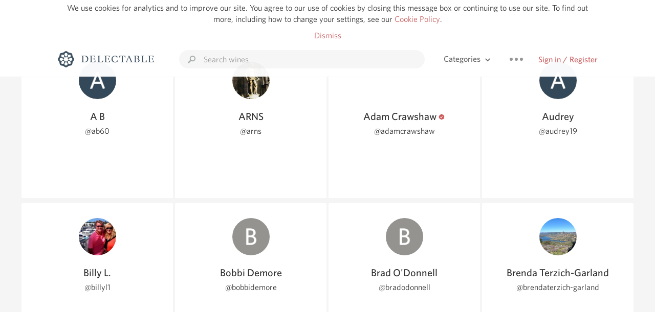

--- FILE ---
content_type: text/html
request_url: https://www.delectable.com/@ganesh2/followers
body_size: 16000
content:
<!DOCTYPE html><html lang="en"><head><meta charset="utf-8"><title>Ganesh  – Delectable Wine</title><link rel="canonical" href="https://delectable.com/@ganesh2"><meta name="robots" content="noindex"><meta name="google" content="notranslate"><meta name="viewport" content="width=device-width, initial-scale=1, user-scalable=no"><meta name="description" content="See Delectable wine ratings and reviews from Ganesh "><meta property="fb:app_id" content="201275219971584"><meta property="al:ios:app_name" content="Delectable"><meta property="al:ios:app_store_id" content="512106648"><meta property="al:android:app_name" content="Delectable"><meta property="al:android:package" content="com.delectable.mobile"><meta name="apple-itunes-app" content="app-id=512106648"><meta name="twitter:site" content="@delectable"><meta name="twitter:creator" content="@delectable"><meta name="twitter:app:country" content="US"><meta name="twitter:app:name:iphone" content="Delectable"><meta name="twitter:app:id:iphone" content="512106648"><meta name="twitter:app:name:googleplay" content="Delectable"><meta name="twitter:app:id:googleplay" content="com.delectable.mobile"><meta name="title" content="Ganesh  – Delectable Wine"><meta name="canonical" content="/@ganesh2"><meta name="description" content="See Delectable wine ratings and reviews from Ganesh "><meta property="al:ios:url" content="delectable://account?account_id=567055e63a5e131b88000005"><meta property="al:android:url" content="delectable://account?account_id=567055e63a5e131b88000005"><meta property="og:description" content="See Delectable wine ratings and reviews from Ganesh "><meta property="og:url" content="https://delectable.com/@ganesh2"><meta property="og:title" content="Ganesh  – Delectable Wine"><meta property="og:image" content="https://s3.amazonaws.com/delectable-profile-photos/ganesh2-1477267581-4f7ee462f4db.jpg"><meta name="twitter:title" content="Ganesh  – Delectable Wine"><meta name="twitter:image:src" content="https://s3.amazonaws.com/delectable-profile-photos/ganesh2-1477267581-4f7ee462f4db.jpg"><meta name="twitter:app:url:iphone" content="delectable://account?account_id=567055e63a5e131b88000005"><meta name="twitter:app:url:googleplay" content="delectable://account?account_id=567055e63a5e131b88000005"><meta name="twitter:app:country" content="US"><meta name="twitter:app:name:iphone" content="Delectable"><meta name="twitter:app:id:iphone" content="512106648"><meta name="twitter:app:name:googleplay" content="Delectable"><meta name="twitter:app:id:googleplay" content="com.delectable.mobile"><meta name="apple-mobile-web-app-capable" content="yes"><meta name="mobile-web-app-capable" content="yes"><meta name="apple-mobile-web-app-title" content="Delectable"><meta name="apple-mobile-web-app-status-bar-style" content="black"><meta name="theme-color" content="#f5f5f5"><link href="https://delectable.com/images/android-icon-192-538470b8.png" sizes="192x192" rel="icon"><link href="https://delectable.com/images/apple-touch-icon-cbf42a21.png" rel="apple-touch-icon-precomposed"><link href="https://delectable.com/images/apple-touch-icon-76-5a0d4972.png" sizes="76x76" rel="apple-touch-icon-precomposed"><link href="https://delectable.com/images/apple-touch-icon-120-9c86e6e8.png" sizes="120x120" rel="apple-touch-icon-precomposed"><link href="https://delectable.com/images/apple-touch-icon-152-c1554fff.png" sizes="152x152" rel="apple-touch-icon-precomposed"><link href="https://delectable.com/images/apple-touch-startup-image-1242x2148-bec2948f.png" media="(device-width: 414px) and (device-height: 736px) and (-webkit-device-pixel-ratio: 3)" rel="apple-touch-startup-image"><link href="https://delectable.com/images/apple-touch-startup-image-750x1294-76414c56.png" media="(device-width: 375px) and (device-height: 667px) and (-webkit-device-pixel-ratio: 2)" rel="apple-touch-startup-image"><link href="https://delectable.com/images/apple-touch-startup-image-640x1096-8e16d1fa.png" media="(device-width: 320px) and (device-height: 568px) and (-webkit-device-pixel-ratio: 2)" rel="apple-touch-startup-image"><link href="https://delectable.com/images/apple-touch-startup-image-640x920-268a83f3.png" media="(device-width: 320px) and (device-height: 480px) and (-webkit-device-pixel-ratio: 2)" rel="apple-touch-startup-image"><link href="https://plus.google.com/+DelectableWine" rel="publisher"><link href="https://delectable.com/images/favicon-2c864262.png" rel="shortcut icon" type="image/vnd.microsoft.icon"><link rel="stylesheet" type="text/css" href="//cloud.typography.com/6518072/679044/css/fonts.css"><link rel="stylesheet" href="https://delectable.com/stylesheets/application-48350cc3.css"><script>(function() {var _fbq = window._fbq || (window._fbq = []);if (!_fbq.loaded) {var fbds = document.createElement('script');fbds.async = true;fbds.src = '//connect.facebook.net/en_US/fbds.js';var s = document.getElementsByTagName('script')[0];s.parentNode.insertBefore(fbds, s);_fbq.loaded = true;}_fbq.push(['addPixelId', '515265288649818']);})();window._fbq = window._fbq || [];window._fbq.push(['track', 'PixelInitialized', {}]);</script><noscript><img height="1" width="1" style="display:none;" src="https://www.facebook.com/tr?id=515265288649818&amp;ev=PixelInitialized"></noscript><script>(function(i,s,o,g,r,a,m){i['GoogleAnalyticsObject']=r;i[r]=i[r]||function(){(i[r].q=i[r].q||[]).push(arguments)},i[r].l=1*new Date();a=s.createElement(o),m=s.getElementsByTagName(o)[0];a.async=1;a.src=g;m.parentNode.insertBefore(a,m)})(window,document,'script','//www.google-analytics.com/analytics.js','ga');ga('create', 'UA-26238315-1', 'auto');ga('send', 'pageview');</script><script src="//d2wy8f7a9ursnm.cloudfront.net/bugsnag-3.min.js" data-releasestage="production" data-apikey="cafbf4ea2de0083392b4b8ee60c26eb1" defer></script><!--[if lt IE 10]><link rel="stylesheet" href="/stylesheets/ie-80922c40.css" /><script src="/javascripts/polyfills-5aa69cba.js"></script><![endif]--></head><body class=""><div id="app"><div class="" data-reactid=".1en4k4x3f28" data-react-checksum="637258130"><div class="sticky-header" data-reactid=".1en4k4x3f28.0"><div class="cookie-policy" data-reactid=".1en4k4x3f28.0.0"><div class="cookie-policy-text" data-reactid=".1en4k4x3f28.0.0.0"><span data-reactid=".1en4k4x3f28.0.0.0.0">We use cookies for analytics and to improve our site. You agree to our use of cookies by closing this message box or continuing to use our site. To find out more, including how to change your settings, see our </span><a class="cookie-policy-link" target="_blank" href="/cookiePolicy" data-reactid=".1en4k4x3f28.0.0.0.1">Cookie Policy</a><span data-reactid=".1en4k4x3f28.0.0.0.2">.</span></div><div class="cookie-policy-text" data-reactid=".1en4k4x3f28.0.0.1"><a class="cookie-policy-link" href="" data-reactid=".1en4k4x3f28.0.0.1.0">Dismiss</a></div></div><nav class="nav" role="navigation" data-reactid=".1en4k4x3f28.0.1"><div class="nav__container" data-reactid=".1en4k4x3f28.0.1.0"><a class="nav__logo" href="/" data-reactid=".1en4k4x3f28.0.1.0.0"><img class="desktop" src="https://delectable.com/images/navigation_logo_desktop_3x-953798e2.png" srcset="https://delectable.com/images/navigation_logo_desktop-9f6e750c.svg 1x" data-reactid=".1en4k4x3f28.0.1.0.0.0"><img class="mobile" src="https://delectable.com/images/navigation_logo_mobile_3x-9423757b.png" srcset="https://delectable.com/images/navigation_logo_mobile-c6c4724c.svg 1x" data-reactid=".1en4k4x3f28.0.1.0.0.1"></a><div class="nav-auth nav-auth--unauthenticated" data-reactid=".1en4k4x3f28.0.1.0.1"><a class="nav-auth__sign-in-link" href="/register" data-reactid=".1en4k4x3f28.0.1.0.1.0">Sign in / Register</a></div><div class="nav-dots nav-dots--unauthenticated" data-reactid=".1en4k4x3f28.0.1.0.2"><div class="popover" data-reactid=".1en4k4x3f28.0.1.0.2.0"><a class="popover__open-link" href="#" data-reactid=".1en4k4x3f28.0.1.0.2.0.0"><div class="nav-dots__dots" data-reactid=".1en4k4x3f28.0.1.0.2.0.0.0"></div></a><div class="popover__menu popover__menu--closed" data-reactid=".1en4k4x3f28.0.1.0.2.0.1"><ul class="popover__menu__links popover__menu__links--main" data-reactid=".1en4k4x3f28.0.1.0.2.0.1.0"><li class="popover__menu__links__li popover__menu__links__li--mobile-only" data-reactid=".1en4k4x3f28.0.1.0.2.0.1.0.$0"><a class="popover__menu__links__link" href="/sign-in" data-reactid=".1en4k4x3f28.0.1.0.2.0.1.0.$0.0">Sign in</a></li><li class="popover__menu__links__li" data-reactid=".1en4k4x3f28.0.1.0.2.0.1.0.$1"><a class="popover__menu__links__link" href="/feeds/trending_feed" data-reactid=".1en4k4x3f28.0.1.0.2.0.1.0.$1.0">Trending</a></li><li class="popover__menu__links__li" data-reactid=".1en4k4x3f28.0.1.0.2.0.1.0.$2"><a class="popover__menu__links__link" href="/press" data-reactid=".1en4k4x3f28.0.1.0.2.0.1.0.$2.0">Press</a></li><li class="popover__menu__links__li" data-reactid=".1en4k4x3f28.0.1.0.2.0.1.0.$3"><a class="popover__menu__links__link" href="http://blog.delectable.com" data-reactid=".1en4k4x3f28.0.1.0.2.0.1.0.$3.0">Blog</a></li></ul><ul class="popover__menu__links popover__menu__links--secondary" data-reactid=".1en4k4x3f28.0.1.0.2.0.1.1"><li class="popover__menu__links__li" data-reactid=".1en4k4x3f28.0.1.0.2.0.1.1.$0"><a class="popover__menu__links__link" href="https://twitter.com/delectable" data-reactid=".1en4k4x3f28.0.1.0.2.0.1.1.$0.0">Twitter</a></li><li class="popover__menu__links__li" data-reactid=".1en4k4x3f28.0.1.0.2.0.1.1.$1"><a class="popover__menu__links__link" href="https://www.facebook.com/delectable" data-reactid=".1en4k4x3f28.0.1.0.2.0.1.1.$1.0">Facebook</a></li><li class="popover__menu__links__li" data-reactid=".1en4k4x3f28.0.1.0.2.0.1.1.$2"><a class="popover__menu__links__link" href="https://instagram.com/delectable" data-reactid=".1en4k4x3f28.0.1.0.2.0.1.1.$2.0">Instagram</a></li></ul></div></div></div><div class="nav-categories" data-reactid=".1en4k4x3f28.0.1.0.3"><button class="nav-categories__button" data-reactid=".1en4k4x3f28.0.1.0.3.0"><span data-reactid=".1en4k4x3f28.0.1.0.3.0.0">Categories</span><img class="nav-categories__button__icon" src="https://delectable.com/images/icn_small_chevron_down_3x-177ba448.png" srcset="https://delectable.com/images/icn_small_chevron_down-7a056ab4.svg 2x" data-reactid=".1en4k4x3f28.0.1.0.3.0.1"></button><div class="nav-categories__overlay nav-categories__overlay--closed" data-reactid=".1en4k4x3f28.0.1.0.3.1"><div class="categories-list categories-list--with-background-images" data-reactid=".1en4k4x3f28.0.1.0.3.1.0"><section class="categories-list__section" data-reactid=".1en4k4x3f28.0.1.0.3.1.0.0"><div class="categories-list__section__category" data-reactid=".1en4k4x3f28.0.1.0.3.1.0.0.1:$0"><a href="/categories/rich-and-bold" data-reactid=".1en4k4x3f28.0.1.0.3.1.0.0.1:$0.0">Rich and Bold</a></div><div class="categories-list__section__category" data-reactid=".1en4k4x3f28.0.1.0.3.1.0.0.1:$1"><a href="/categories/grower-champagne" data-reactid=".1en4k4x3f28.0.1.0.3.1.0.0.1:$1.0">Grower Champagne</a></div><div class="categories-list__section__category" data-reactid=".1en4k4x3f28.0.1.0.3.1.0.0.1:$2"><a href="/categories/pizza" data-reactid=".1en4k4x3f28.0.1.0.3.1.0.0.1:$2.0">Pizza</a></div><div class="categories-list__section__category" data-reactid=".1en4k4x3f28.0.1.0.3.1.0.0.1:$3"><a href="/categories/classic-napa" data-reactid=".1en4k4x3f28.0.1.0.3.1.0.0.1:$3.0">Classic Napa</a></div><div class="categories-list__section__category" data-reactid=".1en4k4x3f28.0.1.0.3.1.0.0.1:$4"><a href="/categories/etna-rosso" data-reactid=".1en4k4x3f28.0.1.0.3.1.0.0.1:$4.0">Etna Rosso</a></div><div class="categories-list__section__category" data-reactid=".1en4k4x3f28.0.1.0.3.1.0.0.1:$5"><a href="/categories/with-goat-cheese" data-reactid=".1en4k4x3f28.0.1.0.3.1.0.0.1:$5.0">With Goat Cheese</a></div><div class="categories-list__section__category" data-reactid=".1en4k4x3f28.0.1.0.3.1.0.0.1:$6"><a href="/categories/tawny-port" data-reactid=".1en4k4x3f28.0.1.0.3.1.0.0.1:$6.0">Tawny Port</a></div><div class="categories-list__section__category" data-reactid=".1en4k4x3f28.0.1.0.3.1.0.0.1:$7"><a href="/categories/skin-contact" data-reactid=".1en4k4x3f28.0.1.0.3.1.0.0.1:$7.0">Skin Contact</a></div><div class="categories-list__section__category" data-reactid=".1en4k4x3f28.0.1.0.3.1.0.0.1:$8"><a href="/categories/unicorn" data-reactid=".1en4k4x3f28.0.1.0.3.1.0.0.1:$8.0">Unicorn</a></div><div class="categories-list__section__category" data-reactid=".1en4k4x3f28.0.1.0.3.1.0.0.1:$9"><a href="/categories/1982-bordeaux" data-reactid=".1en4k4x3f28.0.1.0.3.1.0.0.1:$9.0">1982 Bordeaux</a></div><div class="categories-list__section__category" data-reactid=".1en4k4x3f28.0.1.0.3.1.0.0.1:$10"><a href="/categories/acidity" data-reactid=".1en4k4x3f28.0.1.0.3.1.0.0.1:$10.0">Acidity</a></div><div class="categories-list__section__category" data-reactid=".1en4k4x3f28.0.1.0.3.1.0.0.1:$11"><a href="/categories/hops" data-reactid=".1en4k4x3f28.0.1.0.3.1.0.0.1:$11.0">Hops</a></div><div class="categories-list__section__category" data-reactid=".1en4k4x3f28.0.1.0.3.1.0.0.1:$12"><a href="/categories/oaky" data-reactid=".1en4k4x3f28.0.1.0.3.1.0.0.1:$12.0">Oaky</a></div><div class="categories-list__section__category" data-reactid=".1en4k4x3f28.0.1.0.3.1.0.0.1:$13"><a href="/categories/2010-chablis" data-reactid=".1en4k4x3f28.0.1.0.3.1.0.0.1:$13.0">2010 Chablis</a></div><div class="categories-list__section__category" data-reactid=".1en4k4x3f28.0.1.0.3.1.0.0.1:$14"><a href="/categories/sour-beer" data-reactid=".1en4k4x3f28.0.1.0.3.1.0.0.1:$14.0">Sour Beer</a></div><div class="categories-list__section__category" data-reactid=".1en4k4x3f28.0.1.0.3.1.0.0.1:$15"><a href="/categories/qpr" data-reactid=".1en4k4x3f28.0.1.0.3.1.0.0.1:$15.0">QPR</a></div><div class="categories-list__section__category" data-reactid=".1en4k4x3f28.0.1.0.3.1.0.0.1:$16"><a href="/categories/oregon-pinot" data-reactid=".1en4k4x3f28.0.1.0.3.1.0.0.1:$16.0">Oregon Pinot</a></div><div class="categories-list__section__category" data-reactid=".1en4k4x3f28.0.1.0.3.1.0.0.1:$17"><a href="/categories/islay" data-reactid=".1en4k4x3f28.0.1.0.3.1.0.0.1:$17.0">Islay</a></div><div class="categories-list__section__category" data-reactid=".1en4k4x3f28.0.1.0.3.1.0.0.1:$18"><a href="/categories/buttery" data-reactid=".1en4k4x3f28.0.1.0.3.1.0.0.1:$18.0">Buttery</a></div><div class="categories-list__section__category" data-reactid=".1en4k4x3f28.0.1.0.3.1.0.0.1:$19"><a href="/categories/coravin" data-reactid=".1en4k4x3f28.0.1.0.3.1.0.0.1:$19.0">Coravin</a></div><div class="categories-list__section__category" data-reactid=".1en4k4x3f28.0.1.0.3.1.0.0.1:$20"><a href="/categories/mezcal" data-reactid=".1en4k4x3f28.0.1.0.3.1.0.0.1:$20.0">Mezcal</a></div></section></div></div></div><div class="search-box" data-reactid=".1en4k4x3f28.0.1.0.4"><input class="search-box__input" name="search_term_string" type="text" placeholder="Search wines" autocomplete="off" autocorrect="off" value="" itemprop="query-input" data-reactid=".1en4k4x3f28.0.1.0.4.0"><span class="search-box__icon" data-reactid=".1en4k4x3f28.0.1.0.4.1"></span><span class="search-box__icon search-box__icon--close" data-reactid=".1en4k4x3f28.0.1.0.4.2"></span></div></div></nav></div><div class="app-view" data-reactid=".1en4k4x3f28.1"><div class="user-followers" data-reactid=".1en4k4x3f28.1.0"><noscript data-reactid=".1en4k4x3f28.1.0.0"></noscript><section class="user-followers-header follower-tile" data-reactid=".1en4k4x3f28.1.0.1:0"><div class="image-wrapper loading user-followers-header__image-wrapper" data-reactid=".1en4k4x3f28.1.0.1:0.0"><div class="image-wrapper__image user-followers-header__image-wrapper__image" style="background-size:cover;background-position:center center;background-image:url(https://dn4y07yc47w5p.cloudfront.net/avatar_a_1280.png);opacity:0;" data-reactid=".1en4k4x3f28.1.0.1:0.0.0"></div></div><p class="user-followers-header__name" data-reactid=".1en4k4x3f28.1.0.1:0.1"><span data-reactid=".1en4k4x3f28.1.0.1:0.1.0">A B</span><span data-reactid=".1en4k4x3f28.1.0.1:0.1.1"> </span><noscript data-reactid=".1en4k4x3f28.1.0.1:0.1.2"></noscript><span data-reactid=".1en4k4x3f28.1.0.1:0.1.3"> </span><noscript data-reactid=".1en4k4x3f28.1.0.1:0.1.4"></noscript></p><p class="user-profile-header__url" data-reactid=".1en4k4x3f28.1.0.1:0.3"><a href="/@ab60" target="_blank" data-reactid=".1en4k4x3f28.1.0.1:0.3.0">@ab60</a></p></section><section class="user-followers-header follower-tile" data-reactid=".1en4k4x3f28.1.0.1:1"><div class="image-wrapper loading user-followers-header__image-wrapper" data-reactid=".1en4k4x3f28.1.0.1:1.0"><div class="image-wrapper__image user-followers-header__image-wrapper__image" style="background-size:cover;background-position:center center;background-image:url(https://s3.amazonaws.com/delectable-profile-photos/arns-1702763898-fe4b51cc2b22.jpg);opacity:0;" data-reactid=".1en4k4x3f28.1.0.1:1.0.0"></div></div><p class="user-followers-header__name" data-reactid=".1en4k4x3f28.1.0.1:1.1"><span data-reactid=".1en4k4x3f28.1.0.1:1.1.0">ARNS </span><span data-reactid=".1en4k4x3f28.1.0.1:1.1.1"> </span><noscript data-reactid=".1en4k4x3f28.1.0.1:1.1.2"></noscript><span data-reactid=".1en4k4x3f28.1.0.1:1.1.3"> </span><noscript data-reactid=".1en4k4x3f28.1.0.1:1.1.4"></noscript></p><p class="user-profile-header__url" data-reactid=".1en4k4x3f28.1.0.1:1.3"><a href="/@arns" target="_blank" data-reactid=".1en4k4x3f28.1.0.1:1.3.0">@arns</a></p></section><section class="user-followers-header follower-tile" data-reactid=".1en4k4x3f28.1.0.1:2"><div class="image-wrapper loading user-followers-header__image-wrapper" data-reactid=".1en4k4x3f28.1.0.1:2.0"><div class="image-wrapper__image user-followers-header__image-wrapper__image" style="background-size:cover;background-position:center center;background-image:url(https://graph.facebook.com/100000111200568/picture?type=large);opacity:0;" data-reactid=".1en4k4x3f28.1.0.1:2.0.0"></div></div><p class="user-followers-header__name" data-reactid=".1en4k4x3f28.1.0.1:2.1"><span data-reactid=".1en4k4x3f28.1.0.1:2.1.0">Adam Crawshaw</span><span data-reactid=".1en4k4x3f28.1.0.1:2.1.1"> </span><img class="influencer-badge" src="https://delectable.com/images/icn_influencer_3x-f2da95ad.png" srcset="https://delectable.com/images/icn_influencer-7116a8a4.svg 2x" alt="Influencer Badge" title="Influencer Badge" data-reactid=".1en4k4x3f28.1.0.1:2.1.2"><span data-reactid=".1en4k4x3f28.1.0.1:2.1.3"> </span><noscript data-reactid=".1en4k4x3f28.1.0.1:2.1.4"></noscript></p><p class="user-profile-header__url" data-reactid=".1en4k4x3f28.1.0.1:2.3"><a href="/@adamcrawshaw" target="_blank" data-reactid=".1en4k4x3f28.1.0.1:2.3.0">@adamcrawshaw</a></p></section><section class="user-followers-header follower-tile" data-reactid=".1en4k4x3f28.1.0.1:3"><div class="image-wrapper loading user-followers-header__image-wrapper" data-reactid=".1en4k4x3f28.1.0.1:3.0"><div class="image-wrapper__image user-followers-header__image-wrapper__image" style="background-size:cover;background-position:center center;background-image:url(https://dn4y07yc47w5p.cloudfront.net/avatar_a_1280.png);opacity:0;" data-reactid=".1en4k4x3f28.1.0.1:3.0.0"></div></div><p class="user-followers-header__name" data-reactid=".1en4k4x3f28.1.0.1:3.1"><span data-reactid=".1en4k4x3f28.1.0.1:3.1.0">Audrey </span><span data-reactid=".1en4k4x3f28.1.0.1:3.1.1"> </span><noscript data-reactid=".1en4k4x3f28.1.0.1:3.1.2"></noscript><span data-reactid=".1en4k4x3f28.1.0.1:3.1.3"> </span><noscript data-reactid=".1en4k4x3f28.1.0.1:3.1.4"></noscript></p><p class="user-profile-header__url" data-reactid=".1en4k4x3f28.1.0.1:3.3"><a href="/@audrey19" target="_blank" data-reactid=".1en4k4x3f28.1.0.1:3.3.0">@audrey19</a></p></section><section class="user-followers-header follower-tile" data-reactid=".1en4k4x3f28.1.0.1:4"><div class="image-wrapper loading user-followers-header__image-wrapper" data-reactid=".1en4k4x3f28.1.0.1:4.0"><div class="image-wrapper__image user-followers-header__image-wrapper__image" style="background-size:cover;background-position:center center;background-image:url(https://s3.amazonaws.com/delectable-profile-photos/billyl1-1551057087-70e1d9747308_thumb.jpg);opacity:0;" data-reactid=".1en4k4x3f28.1.0.1:4.0.0"></div></div><p class="user-followers-header__name" data-reactid=".1en4k4x3f28.1.0.1:4.1"><span data-reactid=".1en4k4x3f28.1.0.1:4.1.0">Billy L.</span><span data-reactid=".1en4k4x3f28.1.0.1:4.1.1"> </span><noscript data-reactid=".1en4k4x3f28.1.0.1:4.1.2"></noscript><span data-reactid=".1en4k4x3f28.1.0.1:4.1.3"> </span><noscript data-reactid=".1en4k4x3f28.1.0.1:4.1.4"></noscript></p><p class="user-profile-header__url" data-reactid=".1en4k4x3f28.1.0.1:4.3"><a href="/@billyl1" target="_blank" data-reactid=".1en4k4x3f28.1.0.1:4.3.0">@billyl1</a></p></section><section class="user-followers-header follower-tile" data-reactid=".1en4k4x3f28.1.0.1:5"><div class="image-wrapper loading user-followers-header__image-wrapper" data-reactid=".1en4k4x3f28.1.0.1:5.0"><div class="image-wrapper__image user-followers-header__image-wrapper__image" style="background-size:cover;background-position:center center;background-image:url(https://dn4y07yc47w5p.cloudfront.net/avatar_b_1280.png);opacity:0;" data-reactid=".1en4k4x3f28.1.0.1:5.0.0"></div></div><p class="user-followers-header__name" data-reactid=".1en4k4x3f28.1.0.1:5.1"><span data-reactid=".1en4k4x3f28.1.0.1:5.1.0">Bobbi Demore</span><span data-reactid=".1en4k4x3f28.1.0.1:5.1.1"> </span><noscript data-reactid=".1en4k4x3f28.1.0.1:5.1.2"></noscript><span data-reactid=".1en4k4x3f28.1.0.1:5.1.3"> </span><noscript data-reactid=".1en4k4x3f28.1.0.1:5.1.4"></noscript></p><p class="user-profile-header__url" data-reactid=".1en4k4x3f28.1.0.1:5.3"><a href="/@bobbidemore" target="_blank" data-reactid=".1en4k4x3f28.1.0.1:5.3.0">@bobbidemore</a></p></section><section class="user-followers-header follower-tile" data-reactid=".1en4k4x3f28.1.0.1:6"><div class="image-wrapper loading user-followers-header__image-wrapper" data-reactid=".1en4k4x3f28.1.0.1:6.0"><div class="image-wrapper__image user-followers-header__image-wrapper__image" style="background-size:cover;background-position:center center;background-image:url(https://dn4y07yc47w5p.cloudfront.net/avatar_b_1280.png);opacity:0;" data-reactid=".1en4k4x3f28.1.0.1:6.0.0"></div></div><p class="user-followers-header__name" data-reactid=".1en4k4x3f28.1.0.1:6.1"><span data-reactid=".1en4k4x3f28.1.0.1:6.1.0">Brad O&#x27;Donnell</span><span data-reactid=".1en4k4x3f28.1.0.1:6.1.1"> </span><noscript data-reactid=".1en4k4x3f28.1.0.1:6.1.2"></noscript><span data-reactid=".1en4k4x3f28.1.0.1:6.1.3"> </span><noscript data-reactid=".1en4k4x3f28.1.0.1:6.1.4"></noscript></p><p class="user-profile-header__url" data-reactid=".1en4k4x3f28.1.0.1:6.3"><a href="/@bradodonnell" target="_blank" data-reactid=".1en4k4x3f28.1.0.1:6.3.0">@bradodonnell</a></p></section><section class="user-followers-header follower-tile" data-reactid=".1en4k4x3f28.1.0.1:7"><div class="image-wrapper loading user-followers-header__image-wrapper" data-reactid=".1en4k4x3f28.1.0.1:7.0"><div class="image-wrapper__image user-followers-header__image-wrapper__image" style="background-size:cover;background-position:center center;background-image:url(https://s3.amazonaws.com/delectable-profile-photos/brendaterzich-garland-1730491359-7d7d323ec24a.jpg);opacity:0;" data-reactid=".1en4k4x3f28.1.0.1:7.0.0"></div></div><p class="user-followers-header__name" data-reactid=".1en4k4x3f28.1.0.1:7.1"><span data-reactid=".1en4k4x3f28.1.0.1:7.1.0">Brenda Terzich-Garland</span><span data-reactid=".1en4k4x3f28.1.0.1:7.1.1"> </span><noscript data-reactid=".1en4k4x3f28.1.0.1:7.1.2"></noscript><span data-reactid=".1en4k4x3f28.1.0.1:7.1.3"> </span><noscript data-reactid=".1en4k4x3f28.1.0.1:7.1.4"></noscript></p><p class="user-profile-header__url" data-reactid=".1en4k4x3f28.1.0.1:7.3"><a href="/@brendaterzich-garland" target="_blank" data-reactid=".1en4k4x3f28.1.0.1:7.3.0">@brendaterzich-garland</a></p></section><section class="user-followers-header follower-tile" data-reactid=".1en4k4x3f28.1.0.1:8"><div class="image-wrapper loading user-followers-header__image-wrapper" data-reactid=".1en4k4x3f28.1.0.1:8.0"><div class="image-wrapper__image user-followers-header__image-wrapper__image" style="background-size:cover;background-position:center center;background-image:url(https://s3.amazonaws.com/delectable-profile-photos/brentyoung-1639328462-4bc5aaa5c649.jpg);opacity:0;" data-reactid=".1en4k4x3f28.1.0.1:8.0.0"></div></div><p class="user-followers-header__name" data-reactid=".1en4k4x3f28.1.0.1:8.1"><span data-reactid=".1en4k4x3f28.1.0.1:8.1.0">Brent Young</span><span data-reactid=".1en4k4x3f28.1.0.1:8.1.1"> </span><noscript data-reactid=".1en4k4x3f28.1.0.1:8.1.2"></noscript><span data-reactid=".1en4k4x3f28.1.0.1:8.1.3"> </span><noscript data-reactid=".1en4k4x3f28.1.0.1:8.1.4"></noscript></p><p class="user-profile-header__url" data-reactid=".1en4k4x3f28.1.0.1:8.3"><a href="/@brentyoung" target="_blank" data-reactid=".1en4k4x3f28.1.0.1:8.3.0">@brentyoung</a></p></section><section class="user-followers-header follower-tile" data-reactid=".1en4k4x3f28.1.0.1:9"><div class="image-wrapper loading user-followers-header__image-wrapper" data-reactid=".1en4k4x3f28.1.0.1:9.0"><div class="image-wrapper__image user-followers-header__image-wrapper__image" style="background-size:cover;background-position:center center;background-image:url(https://dn4y07yc47w5p.cloudfront.net/avatar_c_1280.png);opacity:0;" data-reactid=".1en4k4x3f28.1.0.1:9.0.0"></div></div><p class="user-followers-header__name" data-reactid=".1en4k4x3f28.1.0.1:9.1"><span data-reactid=".1en4k4x3f28.1.0.1:9.1.0">Carl Consing</span><span data-reactid=".1en4k4x3f28.1.0.1:9.1.1"> </span><noscript data-reactid=".1en4k4x3f28.1.0.1:9.1.2"></noscript><span data-reactid=".1en4k4x3f28.1.0.1:9.1.3"> </span><noscript data-reactid=".1en4k4x3f28.1.0.1:9.1.4"></noscript></p><p class="user-profile-header__url" data-reactid=".1en4k4x3f28.1.0.1:9.3"><a href="/@carlconsing" target="_blank" data-reactid=".1en4k4x3f28.1.0.1:9.3.0">@carlconsing</a></p></section><section class="user-followers-header follower-tile" data-reactid=".1en4k4x3f28.1.0.1:a"><div class="image-wrapper loading user-followers-header__image-wrapper" data-reactid=".1en4k4x3f28.1.0.1:a.0"><div class="image-wrapper__image user-followers-header__image-wrapper__image" style="background-size:cover;background-position:center center;background-image:url(https://dn4y07yc47w5p.cloudfront.net/avatar_c_1280.png);opacity:0;" data-reactid=".1en4k4x3f28.1.0.1:a.0.0"></div></div><p class="user-followers-header__name" data-reactid=".1en4k4x3f28.1.0.1:a.1"><span data-reactid=".1en4k4x3f28.1.0.1:a.1.0">Charles Geraldi</span><span data-reactid=".1en4k4x3f28.1.0.1:a.1.1"> </span><noscript data-reactid=".1en4k4x3f28.1.0.1:a.1.2"></noscript><span data-reactid=".1en4k4x3f28.1.0.1:a.1.3"> </span><noscript data-reactid=".1en4k4x3f28.1.0.1:a.1.4"></noscript></p><p class="user-profile-header__url" data-reactid=".1en4k4x3f28.1.0.1:a.3"><a href="/@charlesgeraldi" target="_blank" data-reactid=".1en4k4x3f28.1.0.1:a.3.0">@charlesgeraldi</a></p></section><section class="user-followers-header follower-tile" data-reactid=".1en4k4x3f28.1.0.1:b"><div class="image-wrapper loading user-followers-header__image-wrapper" data-reactid=".1en4k4x3f28.1.0.1:b.0"><div class="image-wrapper__image user-followers-header__image-wrapper__image" style="background-size:cover;background-position:center center;background-image:url(https://dn4y07yc47w5p.cloudfront.net/avatar_c_1280.png);opacity:0;" data-reactid=".1en4k4x3f28.1.0.1:b.0.0"></div></div><p class="user-followers-header__name" data-reactid=".1en4k4x3f28.1.0.1:b.1"><span data-reactid=".1en4k4x3f28.1.0.1:b.1.0">Chris Kearney</span><span data-reactid=".1en4k4x3f28.1.0.1:b.1.1"> </span><noscript data-reactid=".1en4k4x3f28.1.0.1:b.1.2"></noscript><span data-reactid=".1en4k4x3f28.1.0.1:b.1.3"> </span><noscript data-reactid=".1en4k4x3f28.1.0.1:b.1.4"></noscript></p><p class="user-profile-header__url" data-reactid=".1en4k4x3f28.1.0.1:b.3"><a href="/@chriskearney2" target="_blank" data-reactid=".1en4k4x3f28.1.0.1:b.3.0">@chriskearney2</a></p></section><section class="user-followers-header follower-tile" data-reactid=".1en4k4x3f28.1.0.1:c"><div class="image-wrapper loading user-followers-header__image-wrapper" data-reactid=".1en4k4x3f28.1.0.1:c.0"><div class="image-wrapper__image user-followers-header__image-wrapper__image" style="background-size:cover;background-position:center center;background-image:url(https://dn4y07yc47w5p.cloudfront.net/avatar_c_1280.png);opacity:0;" data-reactid=".1en4k4x3f28.1.0.1:c.0.0"></div></div><p class="user-followers-header__name" data-reactid=".1en4k4x3f28.1.0.1:c.1"><span data-reactid=".1en4k4x3f28.1.0.1:c.1.0">Christina Barnes</span><span data-reactid=".1en4k4x3f28.1.0.1:c.1.1"> </span><noscript data-reactid=".1en4k4x3f28.1.0.1:c.1.2"></noscript><span data-reactid=".1en4k4x3f28.1.0.1:c.1.3"> </span><noscript data-reactid=".1en4k4x3f28.1.0.1:c.1.4"></noscript></p><p class="user-profile-header__url" data-reactid=".1en4k4x3f28.1.0.1:c.3"><a href="/@christinabarnes" target="_blank" data-reactid=".1en4k4x3f28.1.0.1:c.3.0">@christinabarnes</a></p></section><section class="user-followers-header follower-tile" data-reactid=".1en4k4x3f28.1.0.1:d"><div class="image-wrapper loading user-followers-header__image-wrapper" data-reactid=".1en4k4x3f28.1.0.1:d.0"><div class="image-wrapper__image user-followers-header__image-wrapper__image" style="background-size:cover;background-position:center center;background-image:url(https://dn4y07yc47w5p.cloudfront.net/avatar_d_1280.png);opacity:0;" data-reactid=".1en4k4x3f28.1.0.1:d.0.0"></div></div><p class="user-followers-header__name" data-reactid=".1en4k4x3f28.1.0.1:d.1"><span data-reactid=".1en4k4x3f28.1.0.1:d.1.0">David Hatton</span><span data-reactid=".1en4k4x3f28.1.0.1:d.1.1"> </span><noscript data-reactid=".1en4k4x3f28.1.0.1:d.1.2"></noscript><span data-reactid=".1en4k4x3f28.1.0.1:d.1.3"> </span><noscript data-reactid=".1en4k4x3f28.1.0.1:d.1.4"></noscript></p><p class="user-profile-header__url" data-reactid=".1en4k4x3f28.1.0.1:d.3"><a href="/@davidhatton" target="_blank" data-reactid=".1en4k4x3f28.1.0.1:d.3.0">@davidhatton</a></p></section><section class="user-followers-header follower-tile" data-reactid=".1en4k4x3f28.1.0.1:e"><div class="image-wrapper loading user-followers-header__image-wrapper" data-reactid=".1en4k4x3f28.1.0.1:e.0"><div class="image-wrapper__image user-followers-header__image-wrapper__image" style="background-size:cover;background-position:center center;background-image:url(https://dn4y07yc47w5p.cloudfront.net/avatar_e_1280.png);opacity:0;" data-reactid=".1en4k4x3f28.1.0.1:e.0.0"></div></div><p class="user-followers-header__name" data-reactid=".1en4k4x3f28.1.0.1:e.1"><span data-reactid=".1en4k4x3f28.1.0.1:e.1.0">Emmy Mcclure</span><span data-reactid=".1en4k4x3f28.1.0.1:e.1.1"> </span><noscript data-reactid=".1en4k4x3f28.1.0.1:e.1.2"></noscript><span data-reactid=".1en4k4x3f28.1.0.1:e.1.3"> </span><noscript data-reactid=".1en4k4x3f28.1.0.1:e.1.4"></noscript></p><p class="user-profile-header__url" data-reactid=".1en4k4x3f28.1.0.1:e.3"><a href="/@emmy-mcclure-2" target="_blank" data-reactid=".1en4k4x3f28.1.0.1:e.3.0">@emmy-mcclure-2</a></p></section><section class="user-followers-header follower-tile" data-reactid=".1en4k4x3f28.1.0.1:f"><div class="image-wrapper loading user-followers-header__image-wrapper" data-reactid=".1en4k4x3f28.1.0.1:f.0"><div class="image-wrapper__image user-followers-header__image-wrapper__image" style="background-size:cover;background-position:center center;background-image:url(https://s3.amazonaws.com/delectable-profile-photos/ericurbani-1555896419-1d2171dec040_thumb.jpg);opacity:0;" data-reactid=".1en4k4x3f28.1.0.1:f.0.0"></div></div><p class="user-followers-header__name" data-reactid=".1en4k4x3f28.1.0.1:f.1"><span data-reactid=".1en4k4x3f28.1.0.1:f.1.0">Eric Urbani</span><span data-reactid=".1en4k4x3f28.1.0.1:f.1.1"> </span><img class="influencer-badge" src="https://delectable.com/images/icn_influencer_3x-f2da95ad.png" srcset="https://delectable.com/images/icn_influencer-7116a8a4.svg 2x" alt="Influencer Badge" title="Influencer Badge" data-reactid=".1en4k4x3f28.1.0.1:f.1.2"><span data-reactid=".1en4k4x3f28.1.0.1:f.1.3"> </span><noscript data-reactid=".1en4k4x3f28.1.0.1:f.1.4"></noscript></p><p class="user-profile-header__url" data-reactid=".1en4k4x3f28.1.0.1:f.3"><a href="/@ericurbani" target="_blank" data-reactid=".1en4k4x3f28.1.0.1:f.3.0">@ericurbani</a></p></section><section class="user-followers-header follower-tile" data-reactid=".1en4k4x3f28.1.0.1:g"><div class="image-wrapper loading user-followers-header__image-wrapper" data-reactid=".1en4k4x3f28.1.0.1:g.0"><div class="image-wrapper__image user-followers-header__image-wrapper__image" style="background-size:cover;background-position:center center;background-image:url(https://dn4y07yc47w5p.cloudfront.net/avatar_f_1280.png);opacity:0;" data-reactid=".1en4k4x3f28.1.0.1:g.0.0"></div></div><p class="user-followers-header__name" data-reactid=".1en4k4x3f28.1.0.1:g.1"><span data-reactid=".1en4k4x3f28.1.0.1:g.1.0">Freddy Sotelo</span><span data-reactid=".1en4k4x3f28.1.0.1:g.1.1"> </span><noscript data-reactid=".1en4k4x3f28.1.0.1:g.1.2"></noscript><span data-reactid=".1en4k4x3f28.1.0.1:g.1.3"> </span><noscript data-reactid=".1en4k4x3f28.1.0.1:g.1.4"></noscript></p><p class="user-profile-header__url" data-reactid=".1en4k4x3f28.1.0.1:g.3"><a href="/@freddysotelo" target="_blank" data-reactid=".1en4k4x3f28.1.0.1:g.3.0">@freddysotelo</a></p></section><section class="user-followers-header follower-tile" data-reactid=".1en4k4x3f28.1.0.1:h"><div class="image-wrapper loading user-followers-header__image-wrapper" data-reactid=".1en4k4x3f28.1.0.1:h.0"><div class="image-wrapper__image user-followers-header__image-wrapper__image" style="background-size:cover;background-position:center center;background-image:url(https://dn4y07yc47w5p.cloudfront.net/avatar_g_1280.png);opacity:0;" data-reactid=".1en4k4x3f28.1.0.1:h.0.0"></div></div><p class="user-followers-header__name" data-reactid=".1en4k4x3f28.1.0.1:h.1"><span data-reactid=".1en4k4x3f28.1.0.1:h.1.0">Greg Lewicki</span><span data-reactid=".1en4k4x3f28.1.0.1:h.1.1"> </span><noscript data-reactid=".1en4k4x3f28.1.0.1:h.1.2"></noscript><span data-reactid=".1en4k4x3f28.1.0.1:h.1.3"> </span><noscript data-reactid=".1en4k4x3f28.1.0.1:h.1.4"></noscript></p><p class="user-profile-header__url" data-reactid=".1en4k4x3f28.1.0.1:h.3"><a href="/@greglewicki" target="_blank" data-reactid=".1en4k4x3f28.1.0.1:h.3.0">@greglewicki</a></p></section><section class="user-followers-header follower-tile" data-reactid=".1en4k4x3f28.1.0.1:i"><div class="image-wrapper loading user-followers-header__image-wrapper" data-reactid=".1en4k4x3f28.1.0.1:i.0"><div class="image-wrapper__image user-followers-header__image-wrapper__image" style="background-size:cover;background-position:center center;background-image:url(https://graph.facebook.com/10804535/picture?type=large);opacity:0;" data-reactid=".1en4k4x3f28.1.0.1:i.0.0"></div></div><p class="user-followers-header__name" data-reactid=".1en4k4x3f28.1.0.1:i.1"><span data-reactid=".1en4k4x3f28.1.0.1:i.1.0">Jeremy Cope</span><span data-reactid=".1en4k4x3f28.1.0.1:i.1.1"> </span><noscript data-reactid=".1en4k4x3f28.1.0.1:i.1.2"></noscript><span data-reactid=".1en4k4x3f28.1.0.1:i.1.3"> </span><noscript data-reactid=".1en4k4x3f28.1.0.1:i.1.4"></noscript></p><p class="user-profile-header__url" data-reactid=".1en4k4x3f28.1.0.1:i.3"><a href="/@jeremycope" target="_blank" data-reactid=".1en4k4x3f28.1.0.1:i.3.0">@jeremycope</a></p></section><section class="user-followers-header follower-tile" data-reactid=".1en4k4x3f28.1.0.1:j"><div class="image-wrapper loading user-followers-header__image-wrapper" data-reactid=".1en4k4x3f28.1.0.1:j.0"><div class="image-wrapper__image user-followers-header__image-wrapper__image" style="background-size:cover;background-position:center center;background-image:url(https://dn4y07yc47w5p.cloudfront.net/avatar_j_1280.png);opacity:0;" data-reactid=".1en4k4x3f28.1.0.1:j.0.0"></div></div><p class="user-followers-header__name" data-reactid=".1en4k4x3f28.1.0.1:j.1"><span data-reactid=".1en4k4x3f28.1.0.1:j.1.0">Joh sampson</span><span data-reactid=".1en4k4x3f28.1.0.1:j.1.1"> </span><noscript data-reactid=".1en4k4x3f28.1.0.1:j.1.2"></noscript><span data-reactid=".1en4k4x3f28.1.0.1:j.1.3"> </span><noscript data-reactid=".1en4k4x3f28.1.0.1:j.1.4"></noscript></p><p class="user-profile-header__url" data-reactid=".1en4k4x3f28.1.0.1:j.3"><a href="/@johsampson" target="_blank" data-reactid=".1en4k4x3f28.1.0.1:j.3.0">@johsampson</a></p></section><section class="user-followers-header follower-tile" data-reactid=".1en4k4x3f28.1.0.1:k"><div class="image-wrapper loading user-followers-header__image-wrapper" data-reactid=".1en4k4x3f28.1.0.1:k.0"><div class="image-wrapper__image user-followers-header__image-wrapper__image" style="background-size:cover;background-position:center center;background-image:url(https://dn4y07yc47w5p.cloudfront.net/avatar_j_1280.png);opacity:0;" data-reactid=".1en4k4x3f28.1.0.1:k.0.0"></div></div><p class="user-followers-header__name" data-reactid=".1en4k4x3f28.1.0.1:k.1"><span data-reactid=".1en4k4x3f28.1.0.1:k.1.0">Justin </span><span data-reactid=".1en4k4x3f28.1.0.1:k.1.1"> </span><noscript data-reactid=".1en4k4x3f28.1.0.1:k.1.2"></noscript><span data-reactid=".1en4k4x3f28.1.0.1:k.1.3"> </span><noscript data-reactid=".1en4k4x3f28.1.0.1:k.1.4"></noscript></p><p class="user-profile-header__url" data-reactid=".1en4k4x3f28.1.0.1:k.3"><a href="/@justin154" target="_blank" data-reactid=".1en4k4x3f28.1.0.1:k.3.0">@justin154</a></p></section><section class="user-followers-header follower-tile" data-reactid=".1en4k4x3f28.1.0.1:l"><div class="image-wrapper loading user-followers-header__image-wrapper" data-reactid=".1en4k4x3f28.1.0.1:l.0"><div class="image-wrapper__image user-followers-header__image-wrapper__image" style="background-size:cover;background-position:center center;background-image:url(https://dn4y07yc47w5p.cloudfront.net/avatar_l_1280.png);opacity:0;" data-reactid=".1en4k4x3f28.1.0.1:l.0.0"></div></div><p class="user-followers-header__name" data-reactid=".1en4k4x3f28.1.0.1:l.1"><span data-reactid=".1en4k4x3f28.1.0.1:l.1.0">Lizabet J</span><span data-reactid=".1en4k4x3f28.1.0.1:l.1.1"> </span><noscript data-reactid=".1en4k4x3f28.1.0.1:l.1.2"></noscript><span data-reactid=".1en4k4x3f28.1.0.1:l.1.3"> </span><noscript data-reactid=".1en4k4x3f28.1.0.1:l.1.4"></noscript></p><p class="user-profile-header__url" data-reactid=".1en4k4x3f28.1.0.1:l.3"><a href="/@lizabetj" target="_blank" data-reactid=".1en4k4x3f28.1.0.1:l.3.0">@lizabetj</a></p></section><section class="user-followers-header follower-tile" data-reactid=".1en4k4x3f28.1.0.1:m"><div class="image-wrapper loading user-followers-header__image-wrapper" data-reactid=".1en4k4x3f28.1.0.1:m.0"><div class="image-wrapper__image user-followers-header__image-wrapper__image" style="background-size:cover;background-position:center center;background-image:url(https://dn4y07yc47w5p.cloudfront.net/avatar_l_1280.png);opacity:0;" data-reactid=".1en4k4x3f28.1.0.1:m.0.0"></div></div><p class="user-followers-header__name" data-reactid=".1en4k4x3f28.1.0.1:m.1"><span data-reactid=".1en4k4x3f28.1.0.1:m.1.0">Logan Callahan</span><span data-reactid=".1en4k4x3f28.1.0.1:m.1.1"> </span><noscript data-reactid=".1en4k4x3f28.1.0.1:m.1.2"></noscript><span data-reactid=".1en4k4x3f28.1.0.1:m.1.3"> </span><noscript data-reactid=".1en4k4x3f28.1.0.1:m.1.4"></noscript></p><p class="user-profile-header__url" data-reactid=".1en4k4x3f28.1.0.1:m.3"><a href="/@logancallahan" target="_blank" data-reactid=".1en4k4x3f28.1.0.1:m.3.0">@logancallahan</a></p></section><section class="user-followers-header follower-tile" data-reactid=".1en4k4x3f28.1.0.1:n"><div class="image-wrapper loading user-followers-header__image-wrapper" data-reactid=".1en4k4x3f28.1.0.1:n.0"><div class="image-wrapper__image user-followers-header__image-wrapper__image" style="background-size:cover;background-position:center center;background-image:url(https://dn4y07yc47w5p.cloudfront.net/avatar_l_1280.png);opacity:0;" data-reactid=".1en4k4x3f28.1.0.1:n.0.0"></div></div><p class="user-followers-header__name" data-reactid=".1en4k4x3f28.1.0.1:n.1"><span data-reactid=".1en4k4x3f28.1.0.1:n.1.0">Loree Carey</span><span data-reactid=".1en4k4x3f28.1.0.1:n.1.1"> </span><noscript data-reactid=".1en4k4x3f28.1.0.1:n.1.2"></noscript><span data-reactid=".1en4k4x3f28.1.0.1:n.1.3"> </span><noscript data-reactid=".1en4k4x3f28.1.0.1:n.1.4"></noscript></p><p class="user-profile-header__url" data-reactid=".1en4k4x3f28.1.0.1:n.3"><a href="/@loreecarey" target="_blank" data-reactid=".1en4k4x3f28.1.0.1:n.3.0">@loreecarey</a></p></section><section class="user-followers-header follower-tile" data-reactid=".1en4k4x3f28.1.0.1:o"><div class="image-wrapper loading user-followers-header__image-wrapper" data-reactid=".1en4k4x3f28.1.0.1:o.0"><div class="image-wrapper__image user-followers-header__image-wrapper__image" style="background-size:cover;background-position:center center;background-image:url(https://s3.amazonaws.com/delectable-profile-photos/lylefass-1733869159-ac50b339f1c4.jpg);opacity:0;" data-reactid=".1en4k4x3f28.1.0.1:o.0.0"></div></div><p class="user-followers-header__name" data-reactid=".1en4k4x3f28.1.0.1:o.1"><span data-reactid=".1en4k4x3f28.1.0.1:o.1.0">Lyle Fass</span><span data-reactid=".1en4k4x3f28.1.0.1:o.1.1"> </span><img class="influencer-badge" src="https://delectable.com/images/icn_influencer_3x-f2da95ad.png" srcset="https://delectable.com/images/icn_influencer-7116a8a4.svg 2x" alt="Influencer Badge" title="Influencer Badge" data-reactid=".1en4k4x3f28.1.0.1:o.1.2"><span data-reactid=".1en4k4x3f28.1.0.1:o.1.3"> </span><noscript data-reactid=".1en4k4x3f28.1.0.1:o.1.4"></noscript></p><p class="user-profile-header__url" data-reactid=".1en4k4x3f28.1.0.1:o.2">Founder Fass Selections</p><p class="user-profile-header__url" data-reactid=".1en4k4x3f28.1.0.1:o.3"><a href="/@lylefass" target="_blank" data-reactid=".1en4k4x3f28.1.0.1:o.3.0">@lylefass</a></p></section><section class="user-followers-header follower-tile" data-reactid=".1en4k4x3f28.1.0.1:p"><div class="image-wrapper loading user-followers-header__image-wrapper" data-reactid=".1en4k4x3f28.1.0.1:p.0"><div class="image-wrapper__image user-followers-header__image-wrapper__image" style="background-size:cover;background-position:center center;background-image:url(https://dn4y07yc47w5p.cloudfront.net/avatar_m_1280.png);opacity:0;" data-reactid=".1en4k4x3f28.1.0.1:p.0.0"></div></div><p class="user-followers-header__name" data-reactid=".1en4k4x3f28.1.0.1:p.1"><span data-reactid=".1en4k4x3f28.1.0.1:p.1.0">Mark Hill - Napa, CA</span><span data-reactid=".1en4k4x3f28.1.0.1:p.1.1"> </span><noscript data-reactid=".1en4k4x3f28.1.0.1:p.1.2"></noscript><span data-reactid=".1en4k4x3f28.1.0.1:p.1.3"> </span><noscript data-reactid=".1en4k4x3f28.1.0.1:p.1.4"></noscript></p><p class="user-profile-header__url" data-reactid=".1en4k4x3f28.1.0.1:p.3"><a href="/@markhill-napa-ca" target="_blank" data-reactid=".1en4k4x3f28.1.0.1:p.3.0">@markhill-napa-ca</a></p></section><section class="user-followers-header follower-tile" data-reactid=".1en4k4x3f28.1.0.1:q"><div class="image-wrapper loading user-followers-header__image-wrapper" data-reactid=".1en4k4x3f28.1.0.1:q.0"><div class="image-wrapper__image user-followers-header__image-wrapper__image" style="background-size:cover;background-position:center center;background-image:url(https://dn4y07yc47w5p.cloudfront.net/avatar_m_1280.png);opacity:0;" data-reactid=".1en4k4x3f28.1.0.1:q.0.0"></div></div><p class="user-followers-header__name" data-reactid=".1en4k4x3f28.1.0.1:q.1"><span data-reactid=".1en4k4x3f28.1.0.1:q.1.0">Matt </span><span data-reactid=".1en4k4x3f28.1.0.1:q.1.1"> </span><noscript data-reactid=".1en4k4x3f28.1.0.1:q.1.2"></noscript><span data-reactid=".1en4k4x3f28.1.0.1:q.1.3"> </span><noscript data-reactid=".1en4k4x3f28.1.0.1:q.1.4"></noscript></p><p class="user-profile-header__url" data-reactid=".1en4k4x3f28.1.0.1:q.3"><a href="/@matt66" target="_blank" data-reactid=".1en4k4x3f28.1.0.1:q.3.0">@matt66</a></p></section><section class="user-followers-header follower-tile" data-reactid=".1en4k4x3f28.1.0.1:r"><div class="image-wrapper loading user-followers-header__image-wrapper" data-reactid=".1en4k4x3f28.1.0.1:r.0"><div class="image-wrapper__image user-followers-header__image-wrapper__image" style="background-size:cover;background-position:center center;background-image:url(https://dn4y07yc47w5p.cloudfront.net/avatar_m_1280.png);opacity:0;" data-reactid=".1en4k4x3f28.1.0.1:r.0.0"></div></div><p class="user-followers-header__name" data-reactid=".1en4k4x3f28.1.0.1:r.1"><span data-reactid=".1en4k4x3f28.1.0.1:r.1.0">Maxim White</span><span data-reactid=".1en4k4x3f28.1.0.1:r.1.1"> </span><noscript data-reactid=".1en4k4x3f28.1.0.1:r.1.2"></noscript><span data-reactid=".1en4k4x3f28.1.0.1:r.1.3"> </span><noscript data-reactid=".1en4k4x3f28.1.0.1:r.1.4"></noscript></p><p class="user-profile-header__url" data-reactid=".1en4k4x3f28.1.0.1:r.3"><a href="/@maximwhite" target="_blank" data-reactid=".1en4k4x3f28.1.0.1:r.3.0">@maximwhite</a></p></section><section class="user-followers-header follower-tile" data-reactid=".1en4k4x3f28.1.0.1:s"><div class="image-wrapper loading user-followers-header__image-wrapper" data-reactid=".1en4k4x3f28.1.0.1:s.0"><div class="image-wrapper__image user-followers-header__image-wrapper__image" style="background-size:cover;background-position:center center;background-image:url(https://graph.facebook.com/10103357313403881/picture?type=large);opacity:0;" data-reactid=".1en4k4x3f28.1.0.1:s.0.0"></div></div><p class="user-followers-header__name" data-reactid=".1en4k4x3f28.1.0.1:s.1"><span data-reactid=".1en4k4x3f28.1.0.1:s.1.0">Michael Fuller</span><span data-reactid=".1en4k4x3f28.1.0.1:s.1.1"> </span><noscript data-reactid=".1en4k4x3f28.1.0.1:s.1.2"></noscript><span data-reactid=".1en4k4x3f28.1.0.1:s.1.3"> </span><noscript data-reactid=".1en4k4x3f28.1.0.1:s.1.4"></noscript></p><p class="user-profile-header__url" data-reactid=".1en4k4x3f28.1.0.1:s.3"><a href="/@michaelfuller" target="_blank" data-reactid=".1en4k4x3f28.1.0.1:s.3.0">@michaelfuller</a></p></section><section class="user-followers-header follower-tile" data-reactid=".1en4k4x3f28.1.0.1:t"><div class="image-wrapper loading user-followers-header__image-wrapper" data-reactid=".1en4k4x3f28.1.0.1:t.0"><div class="image-wrapper__image user-followers-header__image-wrapper__image" style="background-size:cover;background-position:center center;background-image:url(https://dn4y07yc47w5p.cloudfront.net/avatar_m_1280.png);opacity:0;" data-reactid=".1en4k4x3f28.1.0.1:t.0.0"></div></div><p class="user-followers-header__name" data-reactid=".1en4k4x3f28.1.0.1:t.1"><span data-reactid=".1en4k4x3f28.1.0.1:t.1.0">Michael Levinson</span><span data-reactid=".1en4k4x3f28.1.0.1:t.1.1"> </span><noscript data-reactid=".1en4k4x3f28.1.0.1:t.1.2"></noscript><span data-reactid=".1en4k4x3f28.1.0.1:t.1.3"> </span><noscript data-reactid=".1en4k4x3f28.1.0.1:t.1.4"></noscript></p><p class="user-profile-header__url" data-reactid=".1en4k4x3f28.1.0.1:t.3"><a href="/@michaellevinson2" target="_blank" data-reactid=".1en4k4x3f28.1.0.1:t.3.0">@michaellevinson2</a></p></section><section class="user-followers-header follower-tile" data-reactid=".1en4k4x3f28.1.0.1:u"><div class="image-wrapper loading user-followers-header__image-wrapper" data-reactid=".1en4k4x3f28.1.0.1:u.0"><div class="image-wrapper__image user-followers-header__image-wrapper__image" style="background-size:cover;background-position:center center;background-image:url(https://dn4y07yc47w5p.cloudfront.net/avatar_m_1280.png);opacity:0;" data-reactid=".1en4k4x3f28.1.0.1:u.0.0"></div></div><p class="user-followers-header__name" data-reactid=".1en4k4x3f28.1.0.1:u.1"><span data-reactid=".1en4k4x3f28.1.0.1:u.1.0">Mike Briggs</span><span data-reactid=".1en4k4x3f28.1.0.1:u.1.1"> </span><noscript data-reactid=".1en4k4x3f28.1.0.1:u.1.2"></noscript><span data-reactid=".1en4k4x3f28.1.0.1:u.1.3"> </span><noscript data-reactid=".1en4k4x3f28.1.0.1:u.1.4"></noscript></p><p class="user-profile-header__url" data-reactid=".1en4k4x3f28.1.0.1:u.3"><a href="/@mikebriggs1" target="_blank" data-reactid=".1en4k4x3f28.1.0.1:u.3.0">@mikebriggs1</a></p></section><section class="user-followers-header follower-tile" data-reactid=".1en4k4x3f28.1.0.1:v"><div class="image-wrapper loading user-followers-header__image-wrapper" data-reactid=".1en4k4x3f28.1.0.1:v.0"><div class="image-wrapper__image user-followers-header__image-wrapper__image" style="background-size:cover;background-position:center center;background-image:url(https://dn4y07yc47w5p.cloudfront.net/avatar_o_1280.png);opacity:0;" data-reactid=".1en4k4x3f28.1.0.1:v.0.0"></div></div><p class="user-followers-header__name" data-reactid=".1en4k4x3f28.1.0.1:v.1"><span data-reactid=".1en4k4x3f28.1.0.1:v.1.0">Oded Ben-Ami</span><span data-reactid=".1en4k4x3f28.1.0.1:v.1.1"> </span><noscript data-reactid=".1en4k4x3f28.1.0.1:v.1.2"></noscript><span data-reactid=".1en4k4x3f28.1.0.1:v.1.3"> </span><noscript data-reactid=".1en4k4x3f28.1.0.1:v.1.4"></noscript></p><p class="user-profile-header__url" data-reactid=".1en4k4x3f28.1.0.1:v.3"><a href="/@odedben-ami" target="_blank" data-reactid=".1en4k4x3f28.1.0.1:v.3.0">@odedben-ami</a></p></section><section class="user-followers-header follower-tile" data-reactid=".1en4k4x3f28.1.0.1:w"><div class="image-wrapper loading user-followers-header__image-wrapper" data-reactid=".1en4k4x3f28.1.0.1:w.0"><div class="image-wrapper__image user-followers-header__image-wrapper__image" style="background-size:cover;background-position:center center;background-image:url(https://graph.facebook.com/10208644476617328/picture?type=large);opacity:0;" data-reactid=".1en4k4x3f28.1.0.1:w.0.0"></div></div><p class="user-followers-header__name" data-reactid=".1en4k4x3f28.1.0.1:w.1"><span data-reactid=".1en4k4x3f28.1.0.1:w.1.0">Paul Mawdsley</span><span data-reactid=".1en4k4x3f28.1.0.1:w.1.1"> </span><noscript data-reactid=".1en4k4x3f28.1.0.1:w.1.2"></noscript><span data-reactid=".1en4k4x3f28.1.0.1:w.1.3"> </span><noscript data-reactid=".1en4k4x3f28.1.0.1:w.1.4"></noscript></p><p class="user-profile-header__url" data-reactid=".1en4k4x3f28.1.0.1:w.3"><a href="/@paulmawdsley" target="_blank" data-reactid=".1en4k4x3f28.1.0.1:w.3.0">@paulmawdsley</a></p></section><section class="user-followers-header follower-tile" data-reactid=".1en4k4x3f28.1.0.1:x"><div class="image-wrapper loading user-followers-header__image-wrapper" data-reactid=".1en4k4x3f28.1.0.1:x.0"><div class="image-wrapper__image user-followers-header__image-wrapper__image" style="background-size:cover;background-position:center center;background-image:url(https://dn4y07yc47w5p.cloudfront.net/avatar_p_1280.png);opacity:0;" data-reactid=".1en4k4x3f28.1.0.1:x.0.0"></div></div><p class="user-followers-header__name" data-reactid=".1en4k4x3f28.1.0.1:x.1"><span data-reactid=".1en4k4x3f28.1.0.1:x.1.0">Peter callan</span><span data-reactid=".1en4k4x3f28.1.0.1:x.1.1"> </span><noscript data-reactid=".1en4k4x3f28.1.0.1:x.1.2"></noscript><span data-reactid=".1en4k4x3f28.1.0.1:x.1.3"> </span><noscript data-reactid=".1en4k4x3f28.1.0.1:x.1.4"></noscript></p><p class="user-profile-header__url" data-reactid=".1en4k4x3f28.1.0.1:x.3"><a href="/@petercallan" target="_blank" data-reactid=".1en4k4x3f28.1.0.1:x.3.0">@petercallan</a></p></section><section class="user-followers-header follower-tile" data-reactid=".1en4k4x3f28.1.0.1:y"><div class="image-wrapper loading user-followers-header__image-wrapper" data-reactid=".1en4k4x3f28.1.0.1:y.0"><div class="image-wrapper__image user-followers-header__image-wrapper__image" style="background-size:cover;background-position:center center;background-image:url(https://dn4y07yc47w5p.cloudfront.net/avatar_s_1280.png);opacity:0;" data-reactid=".1en4k4x3f28.1.0.1:y.0.0"></div></div><p class="user-followers-header__name" data-reactid=".1en4k4x3f28.1.0.1:y.1"><span data-reactid=".1en4k4x3f28.1.0.1:y.1.0">Sam M</span><span data-reactid=".1en4k4x3f28.1.0.1:y.1.1"> </span><noscript data-reactid=".1en4k4x3f28.1.0.1:y.1.2"></noscript><span data-reactid=".1en4k4x3f28.1.0.1:y.1.3"> </span><noscript data-reactid=".1en4k4x3f28.1.0.1:y.1.4"></noscript></p><p class="user-profile-header__url" data-reactid=".1en4k4x3f28.1.0.1:y.3"><a href="/@samm6" target="_blank" data-reactid=".1en4k4x3f28.1.0.1:y.3.0">@samm6</a></p></section><section class="user-followers-header follower-tile" data-reactid=".1en4k4x3f28.1.0.1:z"><div class="image-wrapper loading user-followers-header__image-wrapper" data-reactid=".1en4k4x3f28.1.0.1:z.0"><div class="image-wrapper__image user-followers-header__image-wrapper__image" style="background-size:cover;background-position:center center;background-image:url(https://dn4y07yc47w5p.cloudfront.net/avatar_s_1280.png);opacity:0;" data-reactid=".1en4k4x3f28.1.0.1:z.0.0"></div></div><p class="user-followers-header__name" data-reactid=".1en4k4x3f28.1.0.1:z.1"><span data-reactid=".1en4k4x3f28.1.0.1:z.1.0">Sarah Ritchie</span><span data-reactid=".1en4k4x3f28.1.0.1:z.1.1"> </span><noscript data-reactid=".1en4k4x3f28.1.0.1:z.1.2"></noscript><span data-reactid=".1en4k4x3f28.1.0.1:z.1.3"> </span><noscript data-reactid=".1en4k4x3f28.1.0.1:z.1.4"></noscript></p><p class="user-profile-header__url" data-reactid=".1en4k4x3f28.1.0.1:z.3"><a href="/@sarahritchie" target="_blank" data-reactid=".1en4k4x3f28.1.0.1:z.3.0">@sarahritchie</a></p></section><section class="user-followers-header follower-tile" data-reactid=".1en4k4x3f28.1.0.1:10"><div class="image-wrapper loading user-followers-header__image-wrapper" data-reactid=".1en4k4x3f28.1.0.1:10.0"><div class="image-wrapper__image user-followers-header__image-wrapper__image" style="background-size:cover;background-position:center center;background-image:url(https://dn4y07yc47w5p.cloudfront.net/avatar_s_1280.png);opacity:0;" data-reactid=".1en4k4x3f28.1.0.1:10.0.0"></div></div><p class="user-followers-header__name" data-reactid=".1en4k4x3f28.1.0.1:10.1"><span data-reactid=".1en4k4x3f28.1.0.1:10.1.0">Scott </span><span data-reactid=".1en4k4x3f28.1.0.1:10.1.1"> </span><noscript data-reactid=".1en4k4x3f28.1.0.1:10.1.2"></noscript><span data-reactid=".1en4k4x3f28.1.0.1:10.1.3"> </span><noscript data-reactid=".1en4k4x3f28.1.0.1:10.1.4"></noscript></p><p class="user-profile-header__url" data-reactid=".1en4k4x3f28.1.0.1:10.3"><a href="/@scott205" target="_blank" data-reactid=".1en4k4x3f28.1.0.1:10.3.0">@scott205</a></p></section><section class="user-followers-header follower-tile" data-reactid=".1en4k4x3f28.1.0.1:11"><div class="image-wrapper loading user-followers-header__image-wrapper" data-reactid=".1en4k4x3f28.1.0.1:11.0"><div class="image-wrapper__image user-followers-header__image-wrapper__image" style="background-size:cover;background-position:center center;background-image:url(https://graph.facebook.com/10214852119160088/picture?type=large);opacity:0;" data-reactid=".1en4k4x3f28.1.0.1:11.0.0"></div></div><p class="user-followers-header__name" data-reactid=".1en4k4x3f28.1.0.1:11.1"><span data-reactid=".1en4k4x3f28.1.0.1:11.1.0">Spencer Carey</span><span data-reactid=".1en4k4x3f28.1.0.1:11.1.1"> </span><noscript data-reactid=".1en4k4x3f28.1.0.1:11.1.2"></noscript><span data-reactid=".1en4k4x3f28.1.0.1:11.1.3"> </span><noscript data-reactid=".1en4k4x3f28.1.0.1:11.1.4"></noscript></p><p class="user-profile-header__url" data-reactid=".1en4k4x3f28.1.0.1:11.3"><a href="/@spencercarey" target="_blank" data-reactid=".1en4k4x3f28.1.0.1:11.3.0">@spencercarey</a></p></section><section class="user-followers-header follower-tile" data-reactid=".1en4k4x3f28.1.0.1:12"><div class="image-wrapper loading user-followers-header__image-wrapper" data-reactid=".1en4k4x3f28.1.0.1:12.0"><div class="image-wrapper__image user-followers-header__image-wrapper__image" style="background-size:cover;background-position:center center;background-image:url(https://s3.amazonaws.com/delectable-profile-photos/tomgarland1-1547701607-1b87810e274a_thumb.jpg);opacity:0;" data-reactid=".1en4k4x3f28.1.0.1:12.0.0"></div></div><p class="user-followers-header__name" data-reactid=".1en4k4x3f28.1.0.1:12.1"><span data-reactid=".1en4k4x3f28.1.0.1:12.1.0">Tom Garland</span><span data-reactid=".1en4k4x3f28.1.0.1:12.1.1"> </span><noscript data-reactid=".1en4k4x3f28.1.0.1:12.1.2"></noscript><span data-reactid=".1en4k4x3f28.1.0.1:12.1.3"> </span><noscript data-reactid=".1en4k4x3f28.1.0.1:12.1.4"></noscript></p><p class="user-profile-header__url" data-reactid=".1en4k4x3f28.1.0.1:12.3"><a href="/@tomgarland1" target="_blank" data-reactid=".1en4k4x3f28.1.0.1:12.3.0">@tomgarland1</a></p></section><section class="user-followers-header follower-tile" data-reactid=".1en4k4x3f28.1.0.1:13"><div class="image-wrapper loading user-followers-header__image-wrapper" data-reactid=".1en4k4x3f28.1.0.1:13.0"><div class="image-wrapper__image user-followers-header__image-wrapper__image" style="background-size:cover;background-position:center center;background-image:url(https://dn4y07yc47w5p.cloudfront.net/avatar_t_1280.png);opacity:0;" data-reactid=".1en4k4x3f28.1.0.1:13.0.0"></div></div><p class="user-followers-header__name" data-reactid=".1en4k4x3f28.1.0.1:13.1"><span data-reactid=".1en4k4x3f28.1.0.1:13.1.0">Tony Guan</span><span data-reactid=".1en4k4x3f28.1.0.1:13.1.1"> </span><noscript data-reactid=".1en4k4x3f28.1.0.1:13.1.2"></noscript><span data-reactid=".1en4k4x3f28.1.0.1:13.1.3"> </span><noscript data-reactid=".1en4k4x3f28.1.0.1:13.1.4"></noscript></p><p class="user-profile-header__url" data-reactid=".1en4k4x3f28.1.0.1:13.3"><a href="/@tonyguan" target="_blank" data-reactid=".1en4k4x3f28.1.0.1:13.3.0">@tonyguan</a></p></section><section class="user-followers-header follower-tile" data-reactid=".1en4k4x3f28.1.0.1:14"><div class="image-wrapper loading user-followers-header__image-wrapper" data-reactid=".1en4k4x3f28.1.0.1:14.0"><div class="image-wrapper__image user-followers-header__image-wrapper__image" style="background-size:cover;background-position:center center;background-image:url(https://dn4y07yc47w5p.cloudfront.net/avatar_y_1280.png);opacity:0;" data-reactid=".1en4k4x3f28.1.0.1:14.0.0"></div></div><p class="user-followers-header__name" data-reactid=".1en4k4x3f28.1.0.1:14.1"><span data-reactid=".1en4k4x3f28.1.0.1:14.1.0">yoh toki</span><span data-reactid=".1en4k4x3f28.1.0.1:14.1.1"> </span><noscript data-reactid=".1en4k4x3f28.1.0.1:14.1.2"></noscript><span data-reactid=".1en4k4x3f28.1.0.1:14.1.3"> </span><noscript data-reactid=".1en4k4x3f28.1.0.1:14.1.4"></noscript></p><p class="user-profile-header__url" data-reactid=".1en4k4x3f28.1.0.1:14.3"><a href="/@yohtoki" target="_blank" data-reactid=".1en4k4x3f28.1.0.1:14.3.0">@yohtoki</a></p></section><section class="user-followers-header follower-tile" data-reactid=".1en4k4x3f28.1.0.1:15"><div class="image-wrapper loading user-followers-header__image-wrapper" data-reactid=".1en4k4x3f28.1.0.1:15.0"><div class="image-wrapper__image user-followers-header__image-wrapper__image" style="background-size:cover;background-position:center center;background-image:url(https://dn4y07yc47w5p.cloudfront.net/avatar_no_letter_1280.png);opacity:0;" data-reactid=".1en4k4x3f28.1.0.1:15.0.0"></div></div><p class="user-followers-header__name" data-reactid=".1en4k4x3f28.1.0.1:15.1"><span data-reactid=".1en4k4x3f28.1.0.1:15.1.0">Александр </span><span data-reactid=".1en4k4x3f28.1.0.1:15.1.1"> </span><noscript data-reactid=".1en4k4x3f28.1.0.1:15.1.2"></noscript><span data-reactid=".1en4k4x3f28.1.0.1:15.1.3"> </span><noscript data-reactid=".1en4k4x3f28.1.0.1:15.1.4"></noscript></p><p class="user-profile-header__url" data-reactid=".1en4k4x3f28.1.0.1:15.3"><a href="/@alieksandr19" target="_blank" data-reactid=".1en4k4x3f28.1.0.1:15.3.0">@alieksandr19</a></p></section></div></div><span data-reactid=".1en4k4x3f28.2"></span><footer class="footer footer--empty" data-reactid=".1en4k4x3f28.3"></footer></div></div><div id="fb-root"></div></body><script>window.ENV="production";window.App={"context":{"dispatcher":{"stores":{"AccountStore":{"currentAccountID":"567055e63a5e131b88000005","accounts":{"567055e63a5e131b88000005":{"id":"567055e63a5e131b88000005","fname":"Ganesh","lname":"","username":"ganesh2","influencer":false,"patron_level":0,"bio":"","url":"","followers":[{"id":"5346cebb753490783100014e","fname":"A","lname":"B","shadowbanned":false,"photo":{"url":"https:\u002F\u002Fdn4y07yc47w5p.cloudfront.net\u002Favatar_a_1280.png","child_resolutions":{"50":"https:\u002F\u002Fdn4y07yc47w5p.cloudfront.net\u002Favatar_a_50.png","110":"https:\u002F\u002Fdn4y07yc47w5p.cloudfront.net\u002Favatar_a_110.png","250":"https:\u002F\u002Fdn4y07yc47w5p.cloudfront.net\u002Favatar_a_250.png","450":"https:\u002F\u002Fdn4y07yc47w5p.cloudfront.net\u002Favatar_a_450.png","640":"https:\u002F\u002Fdn4y07yc47w5p.cloudfront.net\u002Favatar_a_640.png","1280":"https:\u002F\u002Fdn4y07yc47w5p.cloudfront.net\u002Favatar_a_1280.png"}},"influencer":false,"influencer_titles":[""],"patron_level":0,"slugged_url":"\u002F@ab60","username":"ab60","context":"minimal","e_tag":"ydxPK9BBJHaIhg","list_params":{"type":"account","z-score":42}},{"id":"54684b31bce2ac1d86000898","fname":"ARNS","lname":"","shadowbanned":false,"photo":{"url":"https:\u002F\u002Fs3.amazonaws.com\u002Fdelectable-profile-photos\u002Farns-1702763898-fe4b51cc2b22.jpg","child_resolutions":{}},"influencer":false,"influencer_titles":[""],"patron_level":0,"slugged_url":"\u002F@arns","username":"arns","context":"minimal","e_tag":"-30L2kN3yN7Ikg","list_params":{"type":"account","z-score":41}},{"id":"5227ded83a2ee7774900035b","fname":"Adam","lname":"Crawshaw","shadowbanned":false,"photo":{"url":"https:\u002F\u002Fgraph.facebook.com\u002F100000111200568\u002Fpicture?type=large","child_resolutions":{}},"influencer":true,"influencer_titles":[""],"patron_level":0,"slugged_url":"\u002F@adamcrawshaw","username":"adamcrawshaw","context":"minimal","e_tag":"d4fSuh5GuUn3Bw","list_params":{"type":"account","z-score":40}},{"id":"57898e093a5e130a7200018d","fname":"Audrey","lname":"","shadowbanned":false,"photo":{"url":"https:\u002F\u002Fdn4y07yc47w5p.cloudfront.net\u002Favatar_a_1280.png","child_resolutions":{"50":"https:\u002F\u002Fdn4y07yc47w5p.cloudfront.net\u002Favatar_a_50.png","110":"https:\u002F\u002Fdn4y07yc47w5p.cloudfront.net\u002Favatar_a_110.png","250":"https:\u002F\u002Fdn4y07yc47w5p.cloudfront.net\u002Favatar_a_250.png","450":"https:\u002F\u002Fdn4y07yc47w5p.cloudfront.net\u002Favatar_a_450.png","640":"https:\u002F\u002Fdn4y07yc47w5p.cloudfront.net\u002Favatar_a_640.png","1280":"https:\u002F\u002Fdn4y07yc47w5p.cloudfront.net\u002Favatar_a_1280.png"}},"influencer":false,"influencer_titles":[""],"patron_level":0,"slugged_url":"\u002F@audrey19","username":"audrey19","context":"minimal","e_tag":"Z70wkGcjOslKaA","list_params":{"type":"account","z-score":39}},{"id":"5595fd0fdca62d96cb000003","fname":"Billy","lname":"L.","shadowbanned":false,"photo":{"url":"https:\u002F\u002Fs3.amazonaws.com\u002Fdelectable-profile-photos\u002Fbillyl1-1551057087-70e1d9747308.jpg","child_resolutions":{"50":"https:\u002F\u002Fs3.amazonaws.com\u002Fdelectable-profile-photos\u002Fbillyl1-1551057087-70e1d9747308_nano.jpg","110":"https:\u002F\u002Fs3.amazonaws.com\u002Fdelectable-profile-photos\u002Fbillyl1-1551057087-70e1d9747308_micro.jpg","150":"https:\u002F\u002Fs3.amazonaws.com\u002Fdelectable-profile-photos\u002Fbillyl1-1551057087-70e1d9747308_thumb.jpg","250":"https:\u002F\u002Fs3.amazonaws.com\u002Fdelectable-profile-photos\u002Fbillyl1-1551057087-70e1d9747308_250x250.jpg","450":"https:\u002F\u002Fs3.amazonaws.com\u002Fdelectable-profile-photos\u002Fbillyl1-1551057087-70e1d9747308_450x450.jpg","640":"https:\u002F\u002Fs3.amazonaws.com\u002Fdelectable-profile-photos\u002Fbillyl1-1551057087-70e1d9747308_medium.jpg"}},"influencer":false,"influencer_titles":[""],"patron_level":500,"slugged_url":"\u002F@billyl1","username":"billyl1","context":"minimal","e_tag":"_3fJxhM6xsHUvg","list_params":{"type":"account","z-score":38}},{"id":"53f1780ab265d3a96100046e","fname":"Bobbi","lname":"Demore","shadowbanned":false,"photo":{"url":"https:\u002F\u002Fdn4y07yc47w5p.cloudfront.net\u002Favatar_b_1280.png","child_resolutions":{"50":"https:\u002F\u002Fdn4y07yc47w5p.cloudfront.net\u002Favatar_b_50.png","110":"https:\u002F\u002Fdn4y07yc47w5p.cloudfront.net\u002Favatar_b_110.png","250":"https:\u002F\u002Fdn4y07yc47w5p.cloudfront.net\u002Favatar_b_250.png","450":"https:\u002F\u002Fdn4y07yc47w5p.cloudfront.net\u002Favatar_b_450.png","640":"https:\u002F\u002Fdn4y07yc47w5p.cloudfront.net\u002Favatar_b_640.png","1280":"https:\u002F\u002Fdn4y07yc47w5p.cloudfront.net\u002Favatar_b_1280.png"}},"influencer":false,"influencer_titles":[""],"patron_level":0,"slugged_url":"\u002F@bobbidemore","username":"bobbidemore","context":"minimal","e_tag":"Bkh2nm5rQjView","list_params":{"type":"account","z-score":37}},{"id":"5646acc63a5e1376a7000025","fname":"Brad","lname":"O'Donnell","shadowbanned":false,"photo":{"url":"https:\u002F\u002Fdn4y07yc47w5p.cloudfront.net\u002Favatar_b_1280.png","child_resolutions":{"50":"https:\u002F\u002Fdn4y07yc47w5p.cloudfront.net\u002Favatar_b_50.png","110":"https:\u002F\u002Fdn4y07yc47w5p.cloudfront.net\u002Favatar_b_110.png","250":"https:\u002F\u002Fdn4y07yc47w5p.cloudfront.net\u002Favatar_b_250.png","450":"https:\u002F\u002Fdn4y07yc47w5p.cloudfront.net\u002Favatar_b_450.png","640":"https:\u002F\u002Fdn4y07yc47w5p.cloudfront.net\u002Favatar_b_640.png","1280":"https:\u002F\u002Fdn4y07yc47w5p.cloudfront.net\u002Favatar_b_1280.png"}},"influencer":false,"influencer_titles":[""],"patron_level":0,"slugged_url":"\u002F@bradodonnell","username":"bradodonnell","context":"minimal","e_tag":"UZcEDnMWhDjWsQ","list_params":{"type":"account","z-score":36}},{"id":"5c16d516d4f9e93799000338","fname":"Brenda","lname":"Terzich-Garland","shadowbanned":false,"photo":{"url":"https:\u002F\u002Fs3.amazonaws.com\u002Fdelectable-profile-photos\u002Fbrendaterzich-garland-1730491359-7d7d323ec24a.jpg","child_resolutions":{}},"influencer":false,"influencer_titles":[""],"patron_level":0,"slugged_url":"\u002F@brendaterzich-garland","username":"brendaterzich-garland","context":"minimal","e_tag":"WYqe6akuqjxfnw","list_params":{"type":"account","z-score":35}},{"id":"5859e708d16101b5990000a9","fname":"Brent","lname":"Young","shadowbanned":false,"photo":{"url":"https:\u002F\u002Fs3.amazonaws.com\u002Fdelectable-profile-photos\u002Fbrentyoung-1639328462-4bc5aaa5c649.jpg","child_resolutions":{}},"influencer":false,"influencer_titles":[""],"patron_level":1000,"slugged_url":"\u002F@brentyoung","username":"brentyoung","context":"minimal","e_tag":"S-y12NSTemgxiA","list_params":{"type":"account","z-score":34}},{"id":"53a495729e0d798a2600024e","fname":"Carl","lname":"Consing","shadowbanned":false,"photo":{"url":"https:\u002F\u002Fdn4y07yc47w5p.cloudfront.net\u002Favatar_c_1280.png","child_resolutions":{"50":"https:\u002F\u002Fdn4y07yc47w5p.cloudfront.net\u002Favatar_c_50.png","110":"https:\u002F\u002Fdn4y07yc47w5p.cloudfront.net\u002Favatar_c_110.png","250":"https:\u002F\u002Fdn4y07yc47w5p.cloudfront.net\u002Favatar_c_250.png","450":"https:\u002F\u002Fdn4y07yc47w5p.cloudfront.net\u002Favatar_c_450.png","640":"https:\u002F\u002Fdn4y07yc47w5p.cloudfront.net\u002Favatar_c_640.png","1280":"https:\u002F\u002Fdn4y07yc47w5p.cloudfront.net\u002Favatar_c_1280.png"}},"influencer":false,"influencer_titles":[""],"patron_level":0,"slugged_url":"\u002F@carlconsing","username":"carlconsing","context":"minimal","e_tag":"bUBfgV1q8cL2mQ","list_params":{"type":"account","z-score":33}},{"id":"55be97bceaf407c0b7000365","fname":"Charles","lname":"Geraldi","shadowbanned":false,"photo":{"url":"https:\u002F\u002Fdn4y07yc47w5p.cloudfront.net\u002Favatar_c_1280.png","child_resolutions":{"50":"https:\u002F\u002Fdn4y07yc47w5p.cloudfront.net\u002Favatar_c_50.png","110":"https:\u002F\u002Fdn4y07yc47w5p.cloudfront.net\u002Favatar_c_110.png","250":"https:\u002F\u002Fdn4y07yc47w5p.cloudfront.net\u002Favatar_c_250.png","450":"https:\u002F\u002Fdn4y07yc47w5p.cloudfront.net\u002Favatar_c_450.png","640":"https:\u002F\u002Fdn4y07yc47w5p.cloudfront.net\u002Favatar_c_640.png","1280":"https:\u002F\u002Fdn4y07yc47w5p.cloudfront.net\u002Favatar_c_1280.png"}},"influencer":false,"influencer_titles":[""],"patron_level":0,"slugged_url":"\u002F@charlesgeraldi","username":"charlesgeraldi","context":"minimal","e_tag":"bxCP1iEAxo1x_g","list_params":{"type":"account","z-score":32}},{"id":"5e24a0cdb36f6ae65b000066","fname":"Chris","lname":"Kearney","shadowbanned":false,"photo":{"url":"https:\u002F\u002Fdn4y07yc47w5p.cloudfront.net\u002Favatar_c_1280.png","child_resolutions":{"50":"https:\u002F\u002Fdn4y07yc47w5p.cloudfront.net\u002Favatar_c_50.png","110":"https:\u002F\u002Fdn4y07yc47w5p.cloudfront.net\u002Favatar_c_110.png","250":"https:\u002F\u002Fdn4y07yc47w5p.cloudfront.net\u002Favatar_c_250.png","450":"https:\u002F\u002Fdn4y07yc47w5p.cloudfront.net\u002Favatar_c_450.png","640":"https:\u002F\u002Fdn4y07yc47w5p.cloudfront.net\u002Favatar_c_640.png","1280":"https:\u002F\u002Fdn4y07yc47w5p.cloudfront.net\u002Favatar_c_1280.png"}},"influencer":false,"influencer_titles":[""],"patron_level":0,"slugged_url":"\u002F@chriskearney2","username":"chriskearney2","context":"minimal","e_tag":"TGsTJl7iw3ExvA","list_params":{"type":"account","z-score":31}},{"id":"567fefc658bdd313f50004c3","fname":"Christina","lname":"Barnes","shadowbanned":false,"photo":{"url":"https:\u002F\u002Fdn4y07yc47w5p.cloudfront.net\u002Favatar_c_1280.png","child_resolutions":{"50":"https:\u002F\u002Fdn4y07yc47w5p.cloudfront.net\u002Favatar_c_50.png","110":"https:\u002F\u002Fdn4y07yc47w5p.cloudfront.net\u002Favatar_c_110.png","250":"https:\u002F\u002Fdn4y07yc47w5p.cloudfront.net\u002Favatar_c_250.png","450":"https:\u002F\u002Fdn4y07yc47w5p.cloudfront.net\u002Favatar_c_450.png","640":"https:\u002F\u002Fdn4y07yc47w5p.cloudfront.net\u002Favatar_c_640.png","1280":"https:\u002F\u002Fdn4y07yc47w5p.cloudfront.net\u002Favatar_c_1280.png"}},"influencer":false,"influencer_titles":[""],"patron_level":0,"slugged_url":"\u002F@christinabarnes","username":"christinabarnes","context":"minimal","e_tag":"Fm6PZoHBLSIhdw","list_params":{"type":"account","z-score":30}},{"id":"54d4330cbce2acdb3000107b","fname":"David","lname":"Hatton","shadowbanned":false,"photo":{"url":"https:\u002F\u002Fdn4y07yc47w5p.cloudfront.net\u002Favatar_d_1280.png","child_resolutions":{"50":"https:\u002F\u002Fdn4y07yc47w5p.cloudfront.net\u002Favatar_d_50.png","110":"https:\u002F\u002Fdn4y07yc47w5p.cloudfront.net\u002Favatar_d_110.png","250":"https:\u002F\u002Fdn4y07yc47w5p.cloudfront.net\u002Favatar_d_250.png","450":"https:\u002F\u002Fdn4y07yc47w5p.cloudfront.net\u002Favatar_d_450.png","640":"https:\u002F\u002Fdn4y07yc47w5p.cloudfront.net\u002Favatar_d_640.png","1280":"https:\u002F\u002Fdn4y07yc47w5p.cloudfront.net\u002Favatar_d_1280.png"}},"influencer":false,"influencer_titles":[""],"patron_level":0,"slugged_url":"\u002F@davidhatton","username":"davidhatton","context":"minimal","e_tag":"RRgiadO0HV6gPA","list_params":{"type":"account","z-score":29}},{"id":"582cf74b3a5e130e240002e5","fname":"Emmy","lname":"Mcclure","shadowbanned":true,"photo":{"url":"https:\u002F\u002Fdn4y07yc47w5p.cloudfront.net\u002Favatar_e_1280.png","child_resolutions":{"50":"https:\u002F\u002Fdn4y07yc47w5p.cloudfront.net\u002Favatar_e_50.png","110":"https:\u002F\u002Fdn4y07yc47w5p.cloudfront.net\u002Favatar_e_110.png","250":"https:\u002F\u002Fdn4y07yc47w5p.cloudfront.net\u002Favatar_e_250.png","450":"https:\u002F\u002Fdn4y07yc47w5p.cloudfront.net\u002Favatar_e_450.png","640":"https:\u002F\u002Fdn4y07yc47w5p.cloudfront.net\u002Favatar_e_640.png","1280":"https:\u002F\u002Fdn4y07yc47w5p.cloudfront.net\u002Favatar_e_1280.png"}},"influencer":false,"influencer_titles":[""],"patron_level":0,"slugged_url":"\u002F@emmy-mcclure-2","username":"emmy-mcclure-2","context":"minimal","e_tag":"6b9rbl17qUjI4g","list_params":{"type":"account","z-score":28}},{"id":"514fc6430df4bbe127000999","fname":"Eric","lname":"Urbani","shadowbanned":false,"photo":{"url":"https:\u002F\u002Fs3.amazonaws.com\u002Fdelectable-profile-photos\u002Fericurbani-1555896419-1d2171dec040.jpg","child_resolutions":{"50":"https:\u002F\u002Fs3.amazonaws.com\u002Fdelectable-profile-photos\u002Fericurbani-1555896419-1d2171dec040_nano.jpg","110":"https:\u002F\u002Fs3.amazonaws.com\u002Fdelectable-profile-photos\u002Fericurbani-1555896419-1d2171dec040_micro.jpg","150":"https:\u002F\u002Fs3.amazonaws.com\u002Fdelectable-profile-photos\u002Fericurbani-1555896419-1d2171dec040_thumb.jpg","250":"https:\u002F\u002Fs3.amazonaws.com\u002Fdelectable-profile-photos\u002Fericurbani-1555896419-1d2171dec040_250x250.jpg","450":"https:\u002F\u002Fs3.amazonaws.com\u002Fdelectable-profile-photos\u002Fericurbani-1555896419-1d2171dec040_450x450.jpg","640":"https:\u002F\u002Fs3.amazonaws.com\u002Fdelectable-profile-photos\u002Fericurbani-1555896419-1d2171dec040_medium.jpg"}},"influencer":true,"influencer_titles":[""],"patron_level":1000,"slugged_url":"\u002F@ericurbani","username":"ericurbani","context":"minimal","e_tag":"WZCI4EUYb86WXQ","list_params":{"type":"account","z-score":27}},{"id":"544093a7bce2ace28d001387","fname":"Freddy","lname":"Sotelo","shadowbanned":false,"photo":{"url":"https:\u002F\u002Fdn4y07yc47w5p.cloudfront.net\u002Favatar_f_1280.png","child_resolutions":{"50":"https:\u002F\u002Fdn4y07yc47w5p.cloudfront.net\u002Favatar_f_50.png","110":"https:\u002F\u002Fdn4y07yc47w5p.cloudfront.net\u002Favatar_f_110.png","250":"https:\u002F\u002Fdn4y07yc47w5p.cloudfront.net\u002Favatar_f_250.png","450":"https:\u002F\u002Fdn4y07yc47w5p.cloudfront.net\u002Favatar_f_450.png","640":"https:\u002F\u002Fdn4y07yc47w5p.cloudfront.net\u002Favatar_f_640.png","1280":"https:\u002F\u002Fdn4y07yc47w5p.cloudfront.net\u002Favatar_f_1280.png"}},"influencer":false,"influencer_titles":[""],"patron_level":0,"slugged_url":"\u002F@freddysotelo","username":"freddysotelo","context":"minimal","e_tag":"ir09-Am2TPoF8g","list_params":{"type":"account","z-score":26}},{"id":"5897afb8d1610107f8000113","fname":"Greg","lname":"Lewicki","shadowbanned":false,"photo":{"url":"https:\u002F\u002Fdn4y07yc47w5p.cloudfront.net\u002Favatar_g_1280.png","child_resolutions":{"50":"https:\u002F\u002Fdn4y07yc47w5p.cloudfront.net\u002Favatar_g_50.png","110":"https:\u002F\u002Fdn4y07yc47w5p.cloudfront.net\u002Favatar_g_110.png","250":"https:\u002F\u002Fdn4y07yc47w5p.cloudfront.net\u002Favatar_g_250.png","450":"https:\u002F\u002Fdn4y07yc47w5p.cloudfront.net\u002Favatar_g_450.png","640":"https:\u002F\u002Fdn4y07yc47w5p.cloudfront.net\u002Favatar_g_640.png","1280":"https:\u002F\u002Fdn4y07yc47w5p.cloudfront.net\u002Favatar_g_1280.png"}},"influencer":false,"influencer_titles":[""],"patron_level":0,"slugged_url":"\u002F@greglewicki","username":"greglewicki","context":"minimal","e_tag":"ZEVqiBGrsQHgaQ","list_params":{"type":"account","z-score":25}},{"id":"53f64d9631a0152d6a00081e","fname":"Jeremy","lname":"Cope","shadowbanned":false,"photo":{"url":"https:\u002F\u002Fgraph.facebook.com\u002F10804535\u002Fpicture?type=large","child_resolutions":{}},"influencer":false,"influencer_titles":[""],"patron_level":0,"slugged_url":"\u002F@jeremycope","username":"jeremycope","context":"minimal","e_tag":"9gneTxx6RbY0Rw","list_params":{"type":"account","z-score":24}},{"id":"565626333a5e134761000077","fname":"Joh","lname":"sampson","shadowbanned":false,"photo":{"url":"https:\u002F\u002Fdn4y07yc47w5p.cloudfront.net\u002Favatar_j_1280.png","child_resolutions":{"50":"https:\u002F\u002Fdn4y07yc47w5p.cloudfront.net\u002Favatar_j_50.png","110":"https:\u002F\u002Fdn4y07yc47w5p.cloudfront.net\u002Favatar_j_110.png","250":"https:\u002F\u002Fdn4y07yc47w5p.cloudfront.net\u002Favatar_j_250.png","450":"https:\u002F\u002Fdn4y07yc47w5p.cloudfront.net\u002Favatar_j_450.png","640":"https:\u002F\u002Fdn4y07yc47w5p.cloudfront.net\u002Favatar_j_640.png","1280":"https:\u002F\u002Fdn4y07yc47w5p.cloudfront.net\u002Favatar_j_1280.png"}},"influencer":false,"influencer_titles":[""],"patron_level":0,"slugged_url":"\u002F@johsampson","username":"johsampson","context":"minimal","e_tag":"l5H2Mpir2xmrZw","list_params":{"type":"account","z-score":23}},{"id":"52094faf8a5924add00003cd","fname":"Justin","lname":"","shadowbanned":false,"photo":{"url":"https:\u002F\u002Fdn4y07yc47w5p.cloudfront.net\u002Favatar_j_1280.png","child_resolutions":{"50":"https:\u002F\u002Fdn4y07yc47w5p.cloudfront.net\u002Favatar_j_50.png","110":"https:\u002F\u002Fdn4y07yc47w5p.cloudfront.net\u002Favatar_j_110.png","250":"https:\u002F\u002Fdn4y07yc47w5p.cloudfront.net\u002Favatar_j_250.png","450":"https:\u002F\u002Fdn4y07yc47w5p.cloudfront.net\u002Favatar_j_450.png","640":"https:\u002F\u002Fdn4y07yc47w5p.cloudfront.net\u002Favatar_j_640.png","1280":"https:\u002F\u002Fdn4y07yc47w5p.cloudfront.net\u002Favatar_j_1280.png"}},"influencer":false,"influencer_titles":[""],"patron_level":0,"slugged_url":"\u002F@justin154","username":"justin154","context":"minimal","e_tag":"t2UJ9ZgXmS1Wuw","list_params":{"type":"account","z-score":22}},{"id":"52696cc289a3a2321400000f","fname":"Lizabet","lname":"J","shadowbanned":false,"photo":{"url":"https:\u002F\u002Fdn4y07yc47w5p.cloudfront.net\u002Favatar_l_1280.png","child_resolutions":{"50":"https:\u002F\u002Fdn4y07yc47w5p.cloudfront.net\u002Favatar_l_50.png","110":"https:\u002F\u002Fdn4y07yc47w5p.cloudfront.net\u002Favatar_l_110.png","250":"https:\u002F\u002Fdn4y07yc47w5p.cloudfront.net\u002Favatar_l_250.png","450":"https:\u002F\u002Fdn4y07yc47w5p.cloudfront.net\u002Favatar_l_450.png","640":"https:\u002F\u002Fdn4y07yc47w5p.cloudfront.net\u002Favatar_l_640.png","1280":"https:\u002F\u002Fdn4y07yc47w5p.cloudfront.net\u002Favatar_l_1280.png"}},"influencer":false,"influencer_titles":[""],"patron_level":0,"slugged_url":"\u002F@lizabetj","username":"lizabetj","context":"minimal","e_tag":"FRxSxY1lpFXa7g","list_params":{"type":"account","z-score":21}},{"id":"5c13ede1e6dddedb3c00106d","fname":"Logan","lname":"Callahan","shadowbanned":false,"photo":{"url":"https:\u002F\u002Fdn4y07yc47w5p.cloudfront.net\u002Favatar_l_1280.png","child_resolutions":{"50":"https:\u002F\u002Fdn4y07yc47w5p.cloudfront.net\u002Favatar_l_50.png","110":"https:\u002F\u002Fdn4y07yc47w5p.cloudfront.net\u002Favatar_l_110.png","250":"https:\u002F\u002Fdn4y07yc47w5p.cloudfront.net\u002Favatar_l_250.png","450":"https:\u002F\u002Fdn4y07yc47w5p.cloudfront.net\u002Favatar_l_450.png","640":"https:\u002F\u002Fdn4y07yc47w5p.cloudfront.net\u002Favatar_l_640.png","1280":"https:\u002F\u002Fdn4y07yc47w5p.cloudfront.net\u002Favatar_l_1280.png"}},"influencer":false,"influencer_titles":[""],"patron_level":0,"slugged_url":"\u002F@logancallahan","username":"logancallahan","context":"minimal","e_tag":"5EleDdBDf3UNzA","list_params":{"type":"account","z-score":20}},{"id":"58781963d1610118da00010f","fname":"Loree","lname":"Carey","shadowbanned":false,"photo":{"url":"https:\u002F\u002Fdn4y07yc47w5p.cloudfront.net\u002Favatar_l_1280.png","child_resolutions":{"50":"https:\u002F\u002Fdn4y07yc47w5p.cloudfront.net\u002Favatar_l_50.png","110":"https:\u002F\u002Fdn4y07yc47w5p.cloudfront.net\u002Favatar_l_110.png","250":"https:\u002F\u002Fdn4y07yc47w5p.cloudfront.net\u002Favatar_l_250.png","450":"https:\u002F\u002Fdn4y07yc47w5p.cloudfront.net\u002Favatar_l_450.png","640":"https:\u002F\u002Fdn4y07yc47w5p.cloudfront.net\u002Favatar_l_640.png","1280":"https:\u002F\u002Fdn4y07yc47w5p.cloudfront.net\u002Favatar_l_1280.png"}},"influencer":false,"influencer_titles":[""],"patron_level":0,"slugged_url":"\u002F@loreecarey","username":"loreecarey","context":"minimal","e_tag":"EzCBeBHau61vyQ","list_params":{"type":"account","z-score":19}},{"id":"5268542ef7737f33f10000d1","fname":"Lyle","lname":"Fass","shadowbanned":false,"photo":{"url":"https:\u002F\u002Fs3.amazonaws.com\u002Fdelectable-profile-photos\u002Flylefass-1733869159-ac50b339f1c4.jpg","child_resolutions":{}},"influencer":true,"influencer_titles":["Founder Fass Selections"],"patron_level":1000,"slugged_url":"\u002F@lylefass","username":"lylefass","context":"minimal","e_tag":"MRSlmtNfGI7ZMw","list_params":{"type":"account","z-score":18}},{"id":"58b71a9b58bdd3f649000005","fname":"Mark","lname":"Hill - Napa, CA","shadowbanned":false,"photo":{"url":"https:\u002F\u002Fdn4y07yc47w5p.cloudfront.net\u002Favatar_m_1280.png","child_resolutions":{"50":"https:\u002F\u002Fdn4y07yc47w5p.cloudfront.net\u002Favatar_m_50.png","110":"https:\u002F\u002Fdn4y07yc47w5p.cloudfront.net\u002Favatar_m_110.png","250":"https:\u002F\u002Fdn4y07yc47w5p.cloudfront.net\u002Favatar_m_250.png","450":"https:\u002F\u002Fdn4y07yc47w5p.cloudfront.net\u002Favatar_m_450.png","640":"https:\u002F\u002Fdn4y07yc47w5p.cloudfront.net\u002Favatar_m_640.png","1280":"https:\u002F\u002Fdn4y07yc47w5p.cloudfront.net\u002Favatar_m_1280.png"}},"influencer":false,"influencer_titles":[""],"patron_level":0,"slugged_url":"\u002F@markhill-napa-ca","username":"markhill-napa-ca","context":"minimal","e_tag":"WmYeiGszMKSRxA","list_params":{"type":"account","z-score":17}},{"id":"5519ffec0523c309b10002ff","fname":"Matt","lname":"","shadowbanned":false,"photo":{"url":"https:\u002F\u002Fdn4y07yc47w5p.cloudfront.net\u002Favatar_m_1280.png","child_resolutions":{"50":"https:\u002F\u002Fdn4y07yc47w5p.cloudfront.net\u002Favatar_m_50.png","110":"https:\u002F\u002Fdn4y07yc47w5p.cloudfront.net\u002Favatar_m_110.png","250":"https:\u002F\u002Fdn4y07yc47w5p.cloudfront.net\u002Favatar_m_250.png","450":"https:\u002F\u002Fdn4y07yc47w5p.cloudfront.net\u002Favatar_m_450.png","640":"https:\u002F\u002Fdn4y07yc47w5p.cloudfront.net\u002Favatar_m_640.png","1280":"https:\u002F\u002Fdn4y07yc47w5p.cloudfront.net\u002Favatar_m_1280.png"}},"influencer":false,"influencer_titles":[""],"patron_level":0,"slugged_url":"\u002F@matt66","username":"matt66","context":"minimal","e_tag":"ebzcZnrH1XETkA","list_params":{"type":"account","z-score":16}},{"id":"5277b2293e2beb1ca000000e","fname":"Maxim","lname":"White","shadowbanned":false,"photo":{"url":"https:\u002F\u002Fdn4y07yc47w5p.cloudfront.net\u002Favatar_m_1280.png","child_resolutions":{"50":"https:\u002F\u002Fdn4y07yc47w5p.cloudfront.net\u002Favatar_m_50.png","110":"https:\u002F\u002Fdn4y07yc47w5p.cloudfront.net\u002Favatar_m_110.png","250":"https:\u002F\u002Fdn4y07yc47w5p.cloudfront.net\u002Favatar_m_250.png","450":"https:\u002F\u002Fdn4y07yc47w5p.cloudfront.net\u002Favatar_m_450.png","640":"https:\u002F\u002Fdn4y07yc47w5p.cloudfront.net\u002Favatar_m_640.png","1280":"https:\u002F\u002Fdn4y07yc47w5p.cloudfront.net\u002Favatar_m_1280.png"}},"influencer":false,"influencer_titles":[""],"patron_level":0,"slugged_url":"\u002F@maximwhite","username":"maximwhite","context":"minimal","e_tag":"wxpvmowztfBU_g","list_params":{"type":"account","z-score":15}},{"id":"554c295ebce2ac46250004fd","fname":"Michael","lname":"Fuller","shadowbanned":false,"photo":{"url":"https:\u002F\u002Fgraph.facebook.com\u002F10103357313403881\u002Fpicture?type=large","child_resolutions":{}},"influencer":false,"influencer_titles":[""],"patron_level":0,"slugged_url":"\u002F@michaelfuller","username":"michaelfuller","context":"minimal","e_tag":"MzEKXEr0aanKdA","list_params":{"type":"account","z-score":14}},{"id":"54409669442ed0a2440000e8","fname":"Michael","lname":"Levinson","shadowbanned":false,"photo":{"url":"https:\u002F\u002Fdn4y07yc47w5p.cloudfront.net\u002Favatar_m_1280.png","child_resolutions":{"50":"https:\u002F\u002Fdn4y07yc47w5p.cloudfront.net\u002Favatar_m_50.png","110":"https:\u002F\u002Fdn4y07yc47w5p.cloudfront.net\u002Favatar_m_110.png","250":"https:\u002F\u002Fdn4y07yc47w5p.cloudfront.net\u002Favatar_m_250.png","450":"https:\u002F\u002Fdn4y07yc47w5p.cloudfront.net\u002Favatar_m_450.png","640":"https:\u002F\u002Fdn4y07yc47w5p.cloudfront.net\u002Favatar_m_640.png","1280":"https:\u002F\u002Fdn4y07yc47w5p.cloudfront.net\u002Favatar_m_1280.png"}},"influencer":false,"influencer_titles":[""],"patron_level":0,"slugged_url":"\u002F@michaellevinson2","username":"michaellevinson2","context":"minimal","e_tag":"zu8jbgv9wr_Nxg","list_params":{"type":"account","z-score":13}},{"id":"52608cf4a1043e9520000056","fname":"Mike","lname":"Briggs","shadowbanned":false,"photo":{"url":"https:\u002F\u002Fdn4y07yc47w5p.cloudfront.net\u002Favatar_m_1280.png","child_resolutions":{"50":"https:\u002F\u002Fdn4y07yc47w5p.cloudfront.net\u002Favatar_m_50.png","110":"https:\u002F\u002Fdn4y07yc47w5p.cloudfront.net\u002Favatar_m_110.png","250":"https:\u002F\u002Fdn4y07yc47w5p.cloudfront.net\u002Favatar_m_250.png","450":"https:\u002F\u002Fdn4y07yc47w5p.cloudfront.net\u002Favatar_m_450.png","640":"https:\u002F\u002Fdn4y07yc47w5p.cloudfront.net\u002Favatar_m_640.png","1280":"https:\u002F\u002Fdn4y07yc47w5p.cloudfront.net\u002Favatar_m_1280.png"}},"influencer":false,"influencer_titles":[""],"patron_level":0,"slugged_url":"\u002F@mikebriggs1","username":"mikebriggs1","context":"minimal","e_tag":"006D3sMjfW-9Iw","list_params":{"type":"account","z-score":12}},{"id":"55eb432eeaf407be6500022b","fname":"Oded","lname":"Ben-Ami","shadowbanned":false,"photo":{"url":"https:\u002F\u002Fdn4y07yc47w5p.cloudfront.net\u002Favatar_o_1280.png","child_resolutions":{"50":"https:\u002F\u002Fdn4y07yc47w5p.cloudfront.net\u002Favatar_o_50.png","110":"https:\u002F\u002Fdn4y07yc47w5p.cloudfront.net\u002Favatar_o_110.png","250":"https:\u002F\u002Fdn4y07yc47w5p.cloudfront.net\u002Favatar_o_250.png","450":"https:\u002F\u002Fdn4y07yc47w5p.cloudfront.net\u002Favatar_o_450.png","640":"https:\u002F\u002Fdn4y07yc47w5p.cloudfront.net\u002Favatar_o_640.png","1280":"https:\u002F\u002Fdn4y07yc47w5p.cloudfront.net\u002Favatar_o_1280.png"}},"influencer":false,"influencer_titles":[""],"patron_level":0,"slugged_url":"\u002F@odedben-ami","username":"odedben-ami","context":"minimal","e_tag":"qKI3X765MsoHvQ","list_params":{"type":"account","z-score":11}},{"id":"569f109558bdd383c00000e5","fname":"Paul","lname":"Mawdsley","shadowbanned":false,"photo":{"url":"https:\u002F\u002Fgraph.facebook.com\u002F10208644476617328\u002Fpicture?type=large","child_resolutions":{}},"influencer":false,"influencer_titles":[""],"patron_level":0,"slugged_url":"\u002F@paulmawdsley","username":"paulmawdsley","context":"minimal","e_tag":"rt8wfozP2z9Hew","list_params":{"type":"account","z-score":10}},{"id":"5a47b4aaabec5e939d000586","fname":"Peter","lname":"callan","shadowbanned":false,"photo":{"url":"https:\u002F\u002Fdn4y07yc47w5p.cloudfront.net\u002Favatar_p_1280.png","child_resolutions":{"50":"https:\u002F\u002Fdn4y07yc47w5p.cloudfront.net\u002Favatar_p_50.png","110":"https:\u002F\u002Fdn4y07yc47w5p.cloudfront.net\u002Favatar_p_110.png","250":"https:\u002F\u002Fdn4y07yc47w5p.cloudfront.net\u002Favatar_p_250.png","450":"https:\u002F\u002Fdn4y07yc47w5p.cloudfront.net\u002Favatar_p_450.png","640":"https:\u002F\u002Fdn4y07yc47w5p.cloudfront.net\u002Favatar_p_640.png","1280":"https:\u002F\u002Fdn4y07yc47w5p.cloudfront.net\u002Favatar_p_1280.png"}},"influencer":false,"influencer_titles":[""],"patron_level":0,"slugged_url":"\u002F@petercallan","username":"petercallan","context":"minimal","e_tag":"lGunOBhGbyZx_w","list_params":{"type":"account","z-score":9}},{"id":"56bbd5e1d16101fcba000356","fname":"Sam","lname":"M","shadowbanned":false,"photo":{"url":"https:\u002F\u002Fdn4y07yc47w5p.cloudfront.net\u002Favatar_s_1280.png","child_resolutions":{"50":"https:\u002F\u002Fdn4y07yc47w5p.cloudfront.net\u002Favatar_s_50.png","110":"https:\u002F\u002Fdn4y07yc47w5p.cloudfront.net\u002Favatar_s_110.png","250":"https:\u002F\u002Fdn4y07yc47w5p.cloudfront.net\u002Favatar_s_250.png","450":"https:\u002F\u002Fdn4y07yc47w5p.cloudfront.net\u002Favatar_s_450.png","640":"https:\u002F\u002Fdn4y07yc47w5p.cloudfront.net\u002Favatar_s_640.png","1280":"https:\u002F\u002Fdn4y07yc47w5p.cloudfront.net\u002Favatar_s_1280.png"}},"influencer":false,"influencer_titles":[""],"patron_level":0,"slugged_url":"\u002F@samm6","username":"samm6","context":"minimal","e_tag":"j7IaEtdffAR1qg","list_params":{"type":"account","z-score":8}},{"id":"56c16d013a5e1382e400007a","fname":"Sarah","lname":"Ritchie","shadowbanned":false,"photo":{"url":"https:\u002F\u002Fdn4y07yc47w5p.cloudfront.net\u002Favatar_s_1280.png","child_resolutions":{"50":"https:\u002F\u002Fdn4y07yc47w5p.cloudfront.net\u002Favatar_s_50.png","110":"https:\u002F\u002Fdn4y07yc47w5p.cloudfront.net\u002Favatar_s_110.png","250":"https:\u002F\u002Fdn4y07yc47w5p.cloudfront.net\u002Favatar_s_250.png","450":"https:\u002F\u002Fdn4y07yc47w5p.cloudfront.net\u002Favatar_s_450.png","640":"https:\u002F\u002Fdn4y07yc47w5p.cloudfront.net\u002Favatar_s_640.png","1280":"https:\u002F\u002Fdn4y07yc47w5p.cloudfront.net\u002Favatar_s_1280.png"}},"influencer":false,"influencer_titles":[""],"patron_level":0,"slugged_url":"\u002F@sarahritchie","username":"sarahritchie","context":"minimal","e_tag":"DsoomST_l9bzGQ","list_params":{"type":"account","z-score":7}},{"id":"58f44259d1610125d3000631","fname":"Scott","lname":"","shadowbanned":false,"photo":{"url":"https:\u002F\u002Fdn4y07yc47w5p.cloudfront.net\u002Favatar_s_1280.png","child_resolutions":{"50":"https:\u002F\u002Fdn4y07yc47w5p.cloudfront.net\u002Favatar_s_50.png","110":"https:\u002F\u002Fdn4y07yc47w5p.cloudfront.net\u002Favatar_s_110.png","250":"https:\u002F\u002Fdn4y07yc47w5p.cloudfront.net\u002Favatar_s_250.png","450":"https:\u002F\u002Fdn4y07yc47w5p.cloudfront.net\u002Favatar_s_450.png","640":"https:\u002F\u002Fdn4y07yc47w5p.cloudfront.net\u002Favatar_s_640.png","1280":"https:\u002F\u002Fdn4y07yc47w5p.cloudfront.net\u002Favatar_s_1280.png"}},"influencer":false,"influencer_titles":[""],"patron_level":0,"slugged_url":"\u002F@scott205","username":"scott205","context":"minimal","e_tag":"ZtK684uW8C80sg","list_params":{"type":"account","z-score":6}},{"id":"5a695314abec5e604b0001d5","fname":"Spencer","lname":"Carey","shadowbanned":false,"photo":{"url":"https:\u002F\u002Fgraph.facebook.com\u002F10214852119160088\u002Fpicture?type=large","child_resolutions":{}},"influencer":false,"influencer_titles":[""],"patron_level":0,"slugged_url":"\u002F@spencercarey","username":"spencercarey","context":"minimal","e_tag":"1La_GILkRNbL5w","list_params":{"type":"account","z-score":5}},{"id":"5c16c873d3702e8dde0004a6","fname":"Tom","lname":"Garland","shadowbanned":false,"photo":{"url":"https:\u002F\u002Fs3.amazonaws.com\u002Fdelectable-profile-photos\u002Ftomgarland1-1547701607-1b87810e274a.jpg","child_resolutions":{"50":"https:\u002F\u002Fs3.amazonaws.com\u002Fdelectable-profile-photos\u002Ftomgarland1-1547701607-1b87810e274a_nano.jpg","110":"https:\u002F\u002Fs3.amazonaws.com\u002Fdelectable-profile-photos\u002Ftomgarland1-1547701607-1b87810e274a_micro.jpg","150":"https:\u002F\u002Fs3.amazonaws.com\u002Fdelectable-profile-photos\u002Ftomgarland1-1547701607-1b87810e274a_thumb.jpg","250":"https:\u002F\u002Fs3.amazonaws.com\u002Fdelectable-profile-photos\u002Ftomgarland1-1547701607-1b87810e274a_250x250.jpg","450":"https:\u002F\u002Fs3.amazonaws.com\u002Fdelectable-profile-photos\u002Ftomgarland1-1547701607-1b87810e274a_450x450.jpg","640":"https:\u002F\u002Fs3.amazonaws.com\u002Fdelectable-profile-photos\u002Ftomgarland1-1547701607-1b87810e274a_medium.jpg"}},"influencer":false,"influencer_titles":[""],"patron_level":0,"slugged_url":"\u002F@tomgarland1","username":"tomgarland1","context":"minimal","e_tag":"XY-br2Uqs9c7rA","list_params":{"type":"account","z-score":4}},{"id":"509663b2d01e1b0200000a8b","fname":"Tony","lname":"Guan","shadowbanned":false,"photo":{"url":"https:\u002F\u002Fdn4y07yc47w5p.cloudfront.net\u002Favatar_t_1280.png","child_resolutions":{"50":"https:\u002F\u002Fdn4y07yc47w5p.cloudfront.net\u002Favatar_t_50.png","110":"https:\u002F\u002Fdn4y07yc47w5p.cloudfront.net\u002Favatar_t_110.png","250":"https:\u002F\u002Fdn4y07yc47w5p.cloudfront.net\u002Favatar_t_250.png","450":"https:\u002F\u002Fdn4y07yc47w5p.cloudfront.net\u002Favatar_t_450.png","640":"https:\u002F\u002Fdn4y07yc47w5p.cloudfront.net\u002Favatar_t_640.png","1280":"https:\u002F\u002Fdn4y07yc47w5p.cloudfront.net\u002Favatar_t_1280.png"}},"influencer":false,"influencer_titles":[""],"patron_level":0,"slugged_url":"\u002F@tonyguan","username":"tonyguan","context":"minimal","e_tag":"XPpDKG3J1opAHw","list_params":{"type":"account","z-score":3}},{"id":"597a84d5d1610132a60001d8","fname":"yoh","lname":"toki","shadowbanned":false,"photo":{"url":"https:\u002F\u002Fdn4y07yc47w5p.cloudfront.net\u002Favatar_y_1280.png","child_resolutions":{"50":"https:\u002F\u002Fdn4y07yc47w5p.cloudfront.net\u002Favatar_y_50.png","110":"https:\u002F\u002Fdn4y07yc47w5p.cloudfront.net\u002Favatar_y_110.png","250":"https:\u002F\u002Fdn4y07yc47w5p.cloudfront.net\u002Favatar_y_250.png","450":"https:\u002F\u002Fdn4y07yc47w5p.cloudfront.net\u002Favatar_y_450.png","640":"https:\u002F\u002Fdn4y07yc47w5p.cloudfront.net\u002Favatar_y_640.png","1280":"https:\u002F\u002Fdn4y07yc47w5p.cloudfront.net\u002Favatar_y_1280.png"}},"influencer":false,"influencer_titles":[""],"patron_level":0,"slugged_url":"\u002F@yohtoki","username":"yohtoki","context":"minimal","e_tag":"jDKzk9pqMMunVQ","list_params":{"type":"account","z-score":2}},{"id":"5f04915253e951f3cc000203","fname":"Александр","lname":"","shadowbanned":false,"photo":{"url":"https:\u002F\u002Fdn4y07yc47w5p.cloudfront.net\u002Favatar_no_letter_1280.png","child_resolutions":{"50":"https:\u002F\u002Fdn4y07yc47w5p.cloudfront.net\u002Favatar_no_letter_50.png","110":"https:\u002F\u002Fdn4y07yc47w5p.cloudfront.net\u002Favatar_no_letter_110.png","250":"https:\u002F\u002Fdn4y07yc47w5p.cloudfront.net\u002Favatar_no_letter_250.png","450":"https:\u002F\u002Fdn4y07yc47w5p.cloudfront.net\u002Favatar_no_letter_450.png","640":"https:\u002F\u002Fdn4y07yc47w5p.cloudfront.net\u002Favatar_no_letter_640.png","1280":"https:\u002F\u002Fdn4y07yc47w5p.cloudfront.net\u002Favatar_no_letter_1280.png"}},"influencer":false,"influencer_titles":[""],"patron_level":0,"slugged_url":"\u002F@alieksandr19","username":"alieksandr19","context":"minimal","e_tag":"X-XRHCS2NKDlxA","list_params":{"type":"account","z-score":1}}],"following":[],"follower_count":42,"following_count":48,"capture_count":1066,"capture_feeds":[],"suggested_capture_feeds":[],"name":"Ganesh ","title":"Ganesh ","slugged_url":"\u002F@ganesh2","non_slugged_url":"\u002Faccount\u002F567055e63a5e131b88000005","photo_url":"https:\u002F\u002Fs3.amazonaws.com\u002Fdelectable-profile-photos\u002Fganesh2-1477267581-4f7ee462f4db.jpg","thumbnail_photo_url":"https:\u002F\u002Fs3.amazonaws.com\u002Fdelectable-profile-photos\u002Fganesh2-1477267581-4f7ee462f4db_250x250.jpg","influencer_title":"","account_config":{},"shipping_addresses":[],"payment_methods":[],"producer_roles":[]}}},"ApplicationStore":{"currentPageName":"userFollowers","currentPage":{"path":"\u002Faccount\u002F:account_id\u002Ffollowers","method":"get","page":"userFollowers","action":function (context, payload, done) {
      var accountID = payload.params.account_id;
      context.executeAction(AccountActions.loadAccount, {
        accountID: accountID
      }, function() {
        context.executeAction(AccountActions.loadFollowers, {
          id: accountID,
          page: payload.query.page
        }, done);
      });
    }},"pages":{"404":{"path":"\u002F404","method":"get","page":"404","action":function (context, payload, done) {
      done();
    }},"index":{"path":"\u002F","method":"get","page":"index","action":function (context, payload, done) {
      var currentAccount = context.getStore(AuthStore).getCurrentAccount();
      if(currentAccount) {
        context.executeAction(CaptureActions.loadCaptureList, {
          id: currentAccount.get('following_count') > 0 ? 'follower_feed': 'trending_feed'
        }, done);
      } else {
        context.executeAction(CaptureActions.loadFeaturedList, {}, done);
      }
    }},"press":{"path":"\u002Fpress","method":"get","page":"press","action":function (context, payload, done) {
      done();
    }},"faq":{"path":"\u002Ffaq","method":"get","page":"faq","action":function (context, payload, done) {
      done();
    }},"baseWineProfile":{"path":"\u002Fbase_wine\u002F:base_wine_id","method":"get","page":"wineProfile","action":function (context, payload, done) {
      var captureID = null;
      var baseWineID = payload.params.base_wine_id;
      if(payload.navigate && payload.navigate.params) {
        captureID = payload.navigate.params.capture_id;
      }
      context.executeAction(BaseWineActions.loadBaseWine, {
        baseWineID: baseWineID,
        captureID: captureID
      }, function() {
        context.executeAction(CaptureNoteActions.loadCaptureNoteList, {
          id: baseWineID,
          type: CaptureNoteConstants.BASE_WINE
        }, done);
      });
    }},"baseWineProfileRate":{"path":"\u002Fbase_wine\u002F:base_wine_id\u002Frate","method":"get","page":"wineProfileRate","action":function (context, payload, done) {
      done();
    }},"capture":{"path":"\u002Fcapture\u002F:capture_id","method":"get","page":"capture","action":function (context, payload) {
      var captureID = payload.params.capture_id;
      return context.executeAction(CaptureActions.loadCapture, {
        captureID: captureID
      });
    }},"categories":{"path":"\u002Fcategories","method":"get","page":"categories","action":function (context, payload, done) {
      done();
    }},"category":{"path":"\u002Fcategories\u002F:category_key","method":"get","page":"category","action":function (context, payload, done) {
      var feedKey = 'category:' + decodeUrlComponent(payload.params.category_key);
      context.executeAction(CaptureActions.loadCaptureList, {
        id: feedKey,
        page: payload.query.page
      }, done);
    }},"checkout":{"path":"\u002Fcheckout","method":"get","page":"checkout","action":function (context, payload, done) {
      var id = payload.query.id;
      var source_capture_id = payload.query.scid;

      context.executeAction(BaseWineActions.loadBaseWine, {
        wineProfileID: id,
        captureID: source_capture_id
      }, done);
    }},"feed":{"path":"\u002Ffeeds\u002F:feed_key","method":"get","page":"feed","action":function (context, payload, done) {
      if (payload.params.feed_key == 'featured_feed') {
        context.executeAction(CaptureActions.loadFeaturedList, {loadAll: true}, done);
      } else {
        context.executeAction(CaptureActions.loadCaptureList, {
          id: payload.params.feed_key
        }, done);
      }
    }},"hashtag":{"path":"\u002Fhashtag\u002F:tag","method":"get","page":"hashtag","action":function (context, payload, done) {
      var tag = decodeURIComponent(payload.params.tag);
      context.executeAction(CaptureActions.loadCaptureList, {
        id: 'hashtag:' + tag
      }, done);
    }},"search":{"path":"\u002Fsearch","method":"get","page":"search","action":function (context, payload, done) {
      context.executeAction(SearchActions.search, {
        q: ''
      }, done);
    }},"searchQuery":{"path":"\u002Fsearch\u002F:q","method":"get","page":"search","action":function (context, payload, done) {
      var q = payload.params.q || '';
      context.executeAction(SearchActions.search, {
        q: decodeUrlComponent(q)
      }, done);
    }},"settings":{"path":"\u002Fsettings","method":"get","page":"userSettings","action":function (context, payload, done) {
      done();
    }},"emailSettings":{"path":"\u002Femail-settings","method":"get","page":"emailSettings","action":function (context, payload, done) {
      if(payload.query.auth_token) {
        context.executeAction(AuthActions.tokenLogin, {token: payload.query.auth_token}, done);
      } else {
        done();
      }
    }},"thankYou":{"path":"\u002Fthank-you\u002F:purchase_order_id","method":"get","page":"thankYou","action":function (context, payload, done) {
      done();
    }},"userProfile":{"path":"\u002Faccount\u002F:account_id","method":"get","page":"userProfile","action":function (context, payload, done) {
      var accountID = payload.params.account_id;
      context.executeAction(AccountActions.loadAccount, {
        accountID: accountID
      }, function() {
        context.executeAction(AccountActions.loadCaptureList, {
          id: accountID,
          page: payload.query.page
        }, done);
      });
    }},"userFollowers":{"path":"\u002Faccount\u002F:account_id\u002Ffollowers","method":"get","page":"userFollowers","action":function (context, payload, done) {
      var accountID = payload.params.account_id;
      context.executeAction(AccountActions.loadAccount, {
        accountID: accountID
      }, function() {
        context.executeAction(AccountActions.loadFollowers, {
          id: accountID,
          page: payload.query.page
        }, done);
      });
    }},"userFollowing":{"path":"\u002Faccount\u002F:account_id\u002Ffollowing","method":"get","page":"userFollowing","action":function (context, payload, done) {
      var accountID = payload.params.account_id;
      context.executeAction(AccountActions.loadAccount, {
        accountID: accountID
      }, function() {
        context.executeAction(AccountActions.loadFollowing, {
          id: accountID,
          page: payload.query.page
        }, done);
      });
    }},"wineProfile":{"path":"\u002Fwine_profile\u002F:wine_profile_id","method":"get","page":"wineProfile","action":function (context, payload, done) {
      var captureID = null;
      var wineProfileID = payload.params.wine_profile_id;
      if(payload.navigate && payload.navigate.params) {
        captureID = payload.navigate.params.capture_id;
      }

      // context.executeAction(AccountActions.loadWishlist, {}, function() {});
      context.executeAction(CaptureNoteActions.loadCaptureNoteList, {
        id: wineProfileID,
        type: CaptureNoteConstants.WINE_PROFILE
      }, function() {
        context.executeAction(BaseWineActions.loadBaseWine, {
          wineProfileID: wineProfileID,
          captureID: captureID
        }, done);
      });
    }},"wineProfileRate":{"path":"\u002Fwine_profile\u002F:wine_profile_id\u002Frate","method":"get","page":"wineProfileRate","action":function (context, payload, done) {
      done();
    }},"register":{"path":"\u002Fregister","method":"get","page":"register","action":function (context, payload, done) {
      done();
    }},"resetPassword":{"path":"\u002Freset-password","method":"get","page":"resetPassword","action":function (context, payload, done) {
      done();
    }},"signIn":{"path":"\u002Fsign-in","method":"get","page":"signIn","action":function (context, payload, done) {
      if(context.getStore(AuthStore).isAuthenticated()) {
        context.executeAction(navigateAction, {
          type: 'replacestate',
          url: '/',
          params: {}
        }, done);
      } else {
        done();
      }
    }},"signOut":{"path":"\u002Fsign-out","method":"get","page":"signOut","action":function (context, payload, done) {
      if(typeof window !== 'undefined') {
        window.location.href = '/sign-out';
      } else {
        context.executeAction(AuthActions.signOut, {}, done);
      }
    }},"oauthAuthorize":{"path":"\u002Foauth\u002Fauthorize","method":"get","page":"oauthAuthorize","action":function (context, payload, done) {
      context.dispatch(OAuthConstants.OAUTH_SET_AUTHORIZE_REQUEST, fromJS(payload.query));
      if(context.getStore(AuthStore).isAuthenticated()) {
        context.executeAction(OAuthActions.authorize, {
          client_id: payload.query.client_id,
          redirect_uri: payload.query.redirect_uri.replace('www.',''),
          response_type: payload.query.response_type,
          state: payload.query.state
        }, function() {
          context.executeAction(AccountActions.producerRoles, {}, done);
        });
      } else {
        done();
      }
    }},"unsubscribe":{"path":"\u002Funsubscribe\u002F:key","method":"get","page":"unsubscribe","action":function (context, payload, done) {
      context.executeAction(AccountActions.unsubscribe, {
        key: payload.params.key,
        setting: false,
        token: payload.query.auth_token
      }, done);
    }},"verifyIdentifier":{"path":"\u002Fverify-identifier\u002F:identifier_id","method":"get","page":"verifyIdentifier","action":function (context, payload, done) {
      context.executeAction(AccountActions.verifyIdentifier, {
        identifier_id: payload.params.identifier_id,
        signature: payload.query.signature,
        token: payload.query.auth_token
      }, done);
    }},"embeddableCapture":{"path":"\u002Fembeds\u002Fcapture\u002F:capture_id","method":"get","page":"embeddableCapture","action":function (context, payload) {
      var captureID = payload.params.capture_id;
      return context.executeAction(CaptureActions.loadCapture, {
        captureID: captureID
      });
    }}},"previousPageName":null,"previousRouteUrl":null,"route":{"name":"userFollowers","url":"\u002Faccount\u002F567055e63a5e131b88000005\u002Ffollowers","params":{"account_id":"567055e63a5e131b88000005"},"config":{"path":"\u002Faccount\u002F:account_id\u002Ffollowers","method":"get","page":"userFollowers","action":function (context, payload, done) {
      var accountID = payload.params.account_id;
      context.executeAction(AccountActions.loadAccount, {
        accountID: accountID
      }, function() {
        context.executeAction(AccountActions.loadFollowers, {
          id: accountID,
          page: payload.query.page
        }, done);
      });
    }},"navigate":{"url":"\u002Faccount\u002F567055e63a5e131b88000005\u002Ffollowers"},"query":{}},"currentRouteUrl":"\u002Faccount\u002F567055e63a5e131b88000005\u002Ffollowers"}}},"plugins":{"UserAgentPlugin":{"useragent":{"isMobile":false,"isTablet":false,"isiPad":false,"isiPod":false,"isiPhone":false,"isAndroid":false,"isBlackberry":false,"isOpera":false,"isIE":false,"isIECompatibilityMode":false,"isSafari":false,"isFirefox":false,"isWebkit":false,"isChrome":true,"isKonqueror":false,"isOmniWeb":false,"isSeaMonkey":false,"isFlock":false,"isAmaya":false,"isEpiphany":false,"isDesktop":true,"isWindows":false,"isLinux":false,"isLinux64":false,"isMac":true,"isChromeOS":false,"isBada":false,"isSamsung":false,"isRaspberry":false,"isBot":false,"isCurl":false,"isAndroidTablet":false,"isWinJs":false,"isKindleFire":false,"isSilk":false,"silkAccelerated":false,"browser":"Chrome","version":"131.0.0.0","os":"OS X","platform":"Apple Mac","geoIp":{},"source":"Mozilla\u002F5.0 (Macintosh; Intel Mac OS X 10_15_7) AppleWebKit\u002F537.36 (KHTML, like Gecko) Chrome\u002F131.0.0.0 Safari\u002F537.36; ClaudeBot\u002F1.0; +claudebot@anthropic.com)","isiOs":false}},"AssetPlugin":{"imagesManifest":{"android-icon-192.png":"android-icon-192-538470b8.png","app_store_badge.png":"app_store_badge-928d6264.png","app_store_badge.svg":"app_store_badge-cb9f2360.svg","app_store_badge_2x.png":"app_store_badge_2x-d521b683.png","app_store_badge_3x.png":"app_store_badge_3x-ed538021.png","app_store_badge_white.png":"app_store_badge_white-4f15b113.png","app_store_badge_white.svg":"app_store_badge_white-37f872ae.svg","app_store_badge_white_2x.png":"app_store_badge_white_2x-99d0da9e.png","app_store_badge_white_3x.png":"app_store_badge_white_3x-850ed440.png","apple-touch-icon-120.png":"apple-touch-icon-120-9c86e6e8.png","apple-touch-icon-152.png":"apple-touch-icon-152-c1554fff.png","apple-touch-icon-76.png":"apple-touch-icon-76-5a0d4972.png","apple-touch-icon.png":"apple-touch-icon-cbf42a21.png","apple-touch-startup-image-1242x2148.png":"apple-touch-startup-image-1242x2148-bec2948f.png","apple-touch-startup-image-640x1096.png":"apple-touch-startup-image-640x1096-8e16d1fa.png","apple-touch-startup-image-640x920.png":"apple-touch-startup-image-640x920-268a83f3.png","apple-touch-startup-image-750x1294.png":"apple-touch-startup-image-750x1294-76414c56.png","banquet-mocks.png":"banquet-mocks-2e9a6d28.png","banquet-mocks_2x.png":"banquet-mocks_2x-04c5e8d0.png","btn_check_off.png":"btn_check_off-606fc18c.png","btn_check_off.svg":"btn_check_off-1cdd1f46.svg","btn_check_off_2x.png":"btn_check_off_2x-8d30692e.png","btn_check_off_3x.png":"btn_check_off_3x-17f350cf.png","btn_check_on.png":"btn_check_on-251a6961.png","btn_check_on.svg":"btn_check_on-2c4d8100.svg","btn_check_on_2x.png":"btn_check_on_2x-54b07934.png","btn_check_on_3x.png":"btn_check_on_3x-e9960486.png","cc_amex.png":"cc_amex-1ee41010.png","cc_amex.svg":"cc_amex-809b2f20.svg","cc_amex_2x.png":"cc_amex_2x-25d9e436.png","cc_amex_3x.png":"cc_amex_3x-3d82dad7.png","cc_discover.png":"cc_discover-342ca505.png","cc_discover.svg":"cc_discover-babe834a.svg","cc_discover_2x.png":"cc_discover_2x-c80f1c0c.png","cc_discover_3x.png":"cc_discover_3x-40005968.png","cc_mastercard.png":"cc_mastercard-10683e3c.png","cc_mastercard.svg":"cc_mastercard-21a113ae.svg","cc_mastercard_2x.png":"cc_mastercard_2x-b23fca6a.png","cc_mastercard_3x.png":"cc_mastercard_3x-f1278340.png","cc_unknown.png":"cc_unknown-167adcdd.png","cc_unknown.svg":"cc_unknown-5ad03b30.svg","cc_unknown_2x.png":"cc_unknown_2x-65a74b10.png","cc_unknown_3x.png":"cc_unknown_3x-285476a1.png","cc_visa.png":"cc_visa-437d249d.png","cc_visa.svg":"cc_visa-7c63215d.svg","cc_visa_2x.png":"cc_visa_2x-3e53472c.png","cc_visa_3x.png":"cc_visa_3x-3c3cdc07.png","chevron.png":"chevron-07133d67.png","chevron.svg":"chevron-ab639c3d.svg","chevron_2x.png":"chevron_2x-049b45e7.png","delectable-mocks.png":"delectable-mocks-7a4ef409.png","delectable-mocks_2x.png":"delectable-mocks_2x-e46cca34.png","delectable-ss.jpg":"delectable-ss-52b93770.jpg","email.png":"email-5a498072.png","email.svg":"email-eebfa2da.svg","facebook.png":"facebook-b89ad7a6.png","facebook.svg":"facebook-6393609d.svg","favicon.png":"favicon-2c864262.png","google_play_badge.png":"google_play_badge-0483be56.png","icn_chevron_down.png":"icn_chevron_down-b78ee426.png","icn_chevron_down.svg":"icn_chevron_down-c9c340bc.svg","icn_chevron_down_2x.png":"icn_chevron_down_2x-04711632.png","icn_chevron_down_3x.png":"icn_chevron_down_3x-dac71979.png","icn_close.svg":"icn_close-0e4c2463.svg","icn_close_3x.png":"icn_close_3x-8fe6e65b.png","icn_compose.png":"icn_compose-698baa92.png","icn_compose.svg":"icn_compose-527786d8.svg","icn_compose_2x.png":"icn_compose_2x-312b1a90.png","icn_compose_3x.png":"icn_compose_3x-830c33c9.png","icn_download.png":"icn_download-6211f3ce.png","icn_download.svg":"icn_download-91d08798.svg","icn_download_2x.png":"icn_download_2x-91020f99.png","icn_download_3x.png":"icn_download_3x-f7da6fd1.png","icn_facebook.svg":"icn_facebook-8b289b81.svg","icn_facebook_3x.png":"icn_facebook_3x-21dd056a.png","icn_facebook_white.png":"icn_facebook_white-43c9044f.png","icn_facebook_white.svg":"icn_facebook_white-b6e8199a.svg","icn_facebook_white_2x.png":"icn_facebook_white_2x-34b2748a.png","icn_facebook_white_3x.png":"icn_facebook_white_3x-04b0d0b0.png","icn_heart_black.png":"icn_heart_black-57ea6ae2.png","icn_heart_black.svg":"icn_heart_black-244e499c.svg","icn_heart_black_2x.png":"icn_heart_black_2x-02b44476.png","icn_heart_black_3x.png":"icn_heart_black_3x-8b896cf6.png","icn_heart_chestnut.png":"icn_heart_chestnut-53770e29.png","icn_heart_chestnut.svg":"icn_heart_chestnut-5ae7be49.svg","icn_heart_chestnut_2x.png":"icn_heart_chestnut_2x-0ff0ce9c.png","icn_heart_chestnut_3x.png":"icn_heart_chestnut_3x-688a26e9.png","icn_heart_gray.png":"icn_heart_gray-1ca3f3b7.png","icn_heart_gray.svg":"icn_heart_gray-70706f72.svg","icn_heart_gray_2x.png":"icn_heart_gray_2x-f59a8224.png","icn_heart_gray_3x.png":"icn_heart_gray_3x-a18a77e9.png","icn_influencer.svg":"icn_influencer-7116a8a4.svg","icn_influencer_3x.png":"icn_influencer_3x-f2da95ad.png","icn_instagram.svg":"icn_instagram-1a9b5346.svg","icn_instagram_3x.png":"icn_instagram_3x-46c4c99d.png","icn_location.svg":"icn_location-b1101ff8.svg","icn_location_3x.png":"icn_location_3x-45b9dcfc.png","icn_lock.png":"icn_lock-09d5c5e7.png","icn_lock.svg":"icn_lock-b44bca18.svg","icn_lock_2x.png":"icn_lock_2x-e8fc2e61.png","icn_lock_3x.png":"icn_lock_3x-f73e6a6d.png","icn_pairings.png":"icn_pairings-87721055.png","icn_pairings.svg":"icn_pairings-4d8e9347.svg","icn_premium.svg":"icn_premium-6ff894e3.svg","icn_premium_3x.png":"icn_premium_3x-9c5cf1b0.png","icn_search.svg":"icn_search-66d07a9e.svg","icn_search.svgz":"icn_search-82a62541.svgz","icn_search_3x.png":"icn_search_3x-2f4c4f3c.png","icn_small_chevron_down.png":"icn_small_chevron_down-ed7bfc36.png","icn_small_chevron_down.svg":"icn_small_chevron_down-7a056ab4.svg","icn_small_chevron_down_2x.png":"icn_small_chevron_down_2x-b1e5114b.png","icn_small_chevron_down_3x.png":"icn_small_chevron_down_3x-177ba448.png","icn_twitter.svg":"icn_twitter-6ab9e401.svg","icn_twitter_3x.png":"icn_twitter_3x-e3a75b4c.png","illustration_buy.png":"illustration_buy-4a8f4a50.png","illustration_buy.svg":"illustration_buy-257fbb45.svg","illustration_buy_2x.png":"illustration_buy_2x-5792c522.png","illustration_buy_3x.png":"illustration_buy_3x-8f4377a3.png","illustration_explore.png":"illustration_explore-2be82d1c.png","illustration_explore.svg":"illustration_explore-516a2094.svg","illustration_explore_2x.png":"illustration_explore_2x-c5df4b01.png","illustration_explore_3x.png":"illustration_explore_3x-562c2fe3.png","illustration_rate.png":"illustration_rate-e8c3cc3f.png","illustration_rate.svg":"illustration_rate-bbdd4d83.svg","illustration_rate_2x.png":"illustration_rate_2x-0ba3dc2c.png","illustration_rate_3x.png":"illustration_rate_3x-3e628c41.png","index_header.jpg":"index_header-99fe0741.jpg","index_header_2x.jpg":"index_header_2x-5147c7d1.jpg","loading.gif":"loading-b5bd3961.gif","logo_delectable_mark_2x.png":"logo_delectable_mark_2x-7ddb241b.png","logo_details.png":"logo_details-432776eb.png","logo_details_2x.png":"logo_details_2x-7a8d10f1.png","logo_details_3x.png":"logo_details_3x-2ad6b529.png","logo_epicurious.png":"logo_epicurious-d7973408.png","logo_epicurious_2x.png":"logo_epicurious_2x-fa5a9a44.png","logo_epicurious_3x.png":"logo_epicurious_3x-d151f3f0.png","logo_forbes.png":"logo_forbes-b212067c.png","logo_forbes_2x.png":"logo_forbes_2x-6efbc1c8.png","logo_forbes_3x.png":"logo_forbes_3x-b47d471c.png","logo_mark.png":"logo_mark-95feed47.png","logo_mark.svg":"logo_mark-fcb9d816.svg","logo_mark_2x.png":"logo_mark_2x-382d322e.png","logo_mark_3x.png":"logo_mark_3x-986f333f.png","logo_mark_white_large.png":"logo_mark_white_large-f292807d.png","logo_mark_white_large.svg":"logo_mark_white_large-0cac591b.svg","logo_mark_white_large_2x.png":"logo_mark_white_large_2x-6ab7207c.png","logo_mark_white_large_3x.png":"logo_mark_white_large_3x-98e0b108.png","logo_today_show.png":"logo_today_show-661d64b1.png","logo_today_show_2x.png":"logo_today_show_2x-aacb3e55.png","logo_today_show_3x.png":"logo_today_show_3x-b138b67b.png","logo_wsj.png":"logo_wsj-e4318681.png","logo_wsj_2x.png":"logo_wsj_2x-7f326291.png","logo_wsj_3x.png":"logo_wsj_3x-a7fac20a.png","melissa-lugo-tous-1354824507-fec5c0737c43_450x450.jpg":"melissa-lugo-tous-1354824507-fec5c0737c43_450x450-e58128b2.jpg","navigation_logo_desktop.svg":"navigation_logo_desktop-9f6e750c.svg","navigation_logo_desktop_3x.png":"navigation_logo_desktop_3x-953798e2.png","navigation_logo_mobile.svg":"navigation_logo_mobile-c6c4724c.svg","navigation_logo_mobile_3x.png":"navigation_logo_mobile_3x-9423757b.png","phone_android.jpg":"phone_android-f994cefc.jpg","phone_android_2x.jpg":"phone_android_2x-b9ec42d7.jpg","phone_android_3x.jpg":"phone_android_3x-94342c14.jpg","phone_ios.jpg":"phone_ios-8600f87c.jpg","phone_ios_2x.jpg":"phone_ios_2x-dc834098.jpg","play_store_badge.png":"play_store_badge-79405dce.png","play_store_badge.svg":"play_store_badge-020e27ad.svg","play_store_badge_2x.png":"play_store_badge_2x-836a78ed.png","play_store_badge_3x.png":"play_store_badge_3x-474fab62.png","play_store_badge_white.png":"play_store_badge_white-655e8acd.png","play_store_badge_white.svg":"play_store_badge_white-d1119707.svg","play_store_badge_white_2x.png":"play_store_badge_white_2x-2da13f60.png","play_store_badge_white_3x.png":"play_store_badge_white_3x-bf5ccc90.png","rating_smiley_best.png":"rating_smiley_best-b17bc80a.png","rating_smiley_best.svg":"rating_smiley_best-f9dc0519.svg","rating_smiley_best_2x.png":"rating_smiley_best_2x-18fa61c9.png","rating_smiley_best_3x.png":"rating_smiley_best_3x-8d2d6c74.png","rating_smiley_good.png":"rating_smiley_good-d4f5c499.png","rating_smiley_good.svg":"rating_smiley_good-bf38e882.svg","rating_smiley_good_2x.png":"rating_smiley_good_2x-e331e270.png","rating_smiley_good_3x.png":"rating_smiley_good_3x-6bbbc880.png","rating_smiley_mediocre.png":"rating_smiley_mediocre-7e5977fd.png","rating_smiley_mediocre.svg":"rating_smiley_mediocre-7c327c20.svg","rating_smiley_mediocre_2x.png":"rating_smiley_mediocre_2x-2692a7f7.png","rating_smiley_mediocre_3x.png":"rating_smiley_mediocre_3x-43d7036b.png","rating_smiley_terrible.png":"rating_smiley_terrible-1232a075.png","rating_smiley_terrible.svg":"rating_smiley_terrible-6c3075ee.svg","rating_smiley_terrible_2x.png":"rating_smiley_terrible_2x-78f00f86.png","rating_smiley_terrible_3x.png":"rating_smiley_terrible_3x-92ef0db1.png","twitter.png":"twitter-b17c9f13.png","twitter.svg":"twitter-d4d8b97e.svg"},"javascriptsManifest":{"polyfills.js":"polyfills-5aa69cba.js","bundle.js":"bundle-ad17c02f.js","bundle.js.map":"bundle.js-b63391ab.map","embeddableCapture.js":"embeddableCapture-e2c019e2.js"},"stylesheetsManifest":{"application.css":"application-48350cc3.css","ie.css":"ie-80922c40.css","embeddables.css":"embeddables-2c5df2ba.css"}},"APIPlugin":{"xhrContext":{"_csrf":"w4KmDtVd3P6ObdGpksaeuYqHXlKwb2nNwXIes="},"slugManager":{"sluggedToNonSluggedMap":{},"nonSluggedToSluggedMap":{}}},"CurrentAccountPlugin":{"currentAccount":null,"dismiss_cookies":false}}},"plugins":{}};window.MIXPANEL_TOKEN="e46cbff0ba48b387cd070c3b38b49f2e";</script><script src="https://delectable.com/javascripts/bundle-ad17c02f.js"></script></html>